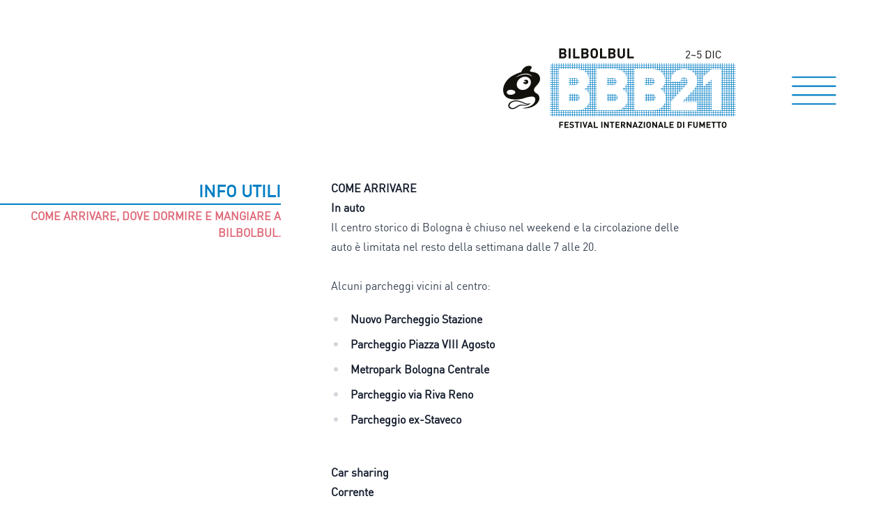

--- FILE ---
content_type: text/html; charset=UTF-8
request_url: https://bilbolbul.net/BBB21/info-utili
body_size: 5437
content:
<!DOCTYPE html>
<html lang="it">

<head>
  <meta charset="utf-8">
  <meta name="viewport" content="width=device-width, initial-scale=1">
  <meta name="csrf-token" content="W0GlTHywS6v2rbYzdZWUyw93aSCVf35hHCT7ST2Z">

  <title>Info utili | BBB21</title>

  <!-- Meta -->
  <meta name="description" content="Come arrivare, dove dormire e mangiare a BilBOlbul.">
  <meta property="og:description" content="Come arrivare, dove dormire e mangiare a BilBOlbul.">
  <meta property="og:image" content="">
  <meta property="og:url" content="https://bilbolbul.net/BBB21/info-utili">
  <meta property="og:title" content="Info utili | BBB21">
  <meta property="og:type" content="website">
  <meta property="og:locale" content="it">
  
  <!-- Styles -->
  <link rel="stylesheet" href="/css/BBB21.css?id=79f044192352adb6a86a">

  <style >[wire\:loading], [wire\:loading\.delay], [wire\:loading\.inline-block], [wire\:loading\.inline], [wire\:loading\.block], [wire\:loading\.flex], [wire\:loading\.table], [wire\:loading\.grid] {display: none;}[wire\:loading\.delay\.shortest], [wire\:loading\.delay\.shorter], [wire\:loading\.delay\.short], [wire\:loading\.delay\.long], [wire\:loading\.delay\.longer], [wire\:loading\.delay\.longest] {display:none;}[wire\:offline] {display: none;}[wire\:dirty]:not(textarea):not(input):not(select) {display: none;}input:-webkit-autofill, select:-webkit-autofill, textarea:-webkit-autofill {animation-duration: 50000s;animation-name: livewireautofill;}@keyframes livewireautofill { from {} }</style>
  
  <!-- Scripts -->
  <script type="module" src="https://cdn.jsdelivr.net/gh/alpinejs/alpine@v2.7.0/dist/alpine.min.js"></script>
  <script nomodule src="https://cdn.jsdelivr.net/gh/alpinejs/alpine@v2.7.0/dist/alpine-ie11.min.js" defer></script>

  <!-- Global site tag (gtag.js) - Google Analytics -->
  <script async src="https://www.googletagmanager.com/gtag/js?id=G-C410S5FFBL"></script>
  <script>
    window.dataLayer = window.dataLayer || [];
    function gtag(){dataLayer.push(arguments);}
    gtag('js', new Date());

    gtag('config', 'G-C410S5FFBL');
  </script>
</head>

<body class="font-sans antialiased text-gray-900">
  <div class="flex flex-col justify-between min-h-screen">
    <div>
      <!-- Page Heading -->
      <header>
        <div class="w-full">
      <div x-data="navbar()" @scroll.window="handleScroll()" @keyup.escape.window="closeNavbar()">
  <div class="flex items-end justify-end w-full px-4 pt-0 pb-4 md:px-20 md:pt-10 md:pb-10 ">
    <div class="flex-shrink-1">
      <a href="https://bilbolbul.net/BBB21">
        <img src="https://bilbolbul.net/images/logo/BBB21.svg" alt="BilBOlbul"
          class="hidden max-w-full md:inline h-36">
        <img src="https://bilbolbul.net/images/logo/BBB21.svg" alt="BilBOlbul" class="max-w-full h-36 md:hidden">
      </a>
    </div>
    <div class="py-4 pl-4 md:pl-20">
      <button @click="openNavbar()"
        class="transition-colors duration-75 ease-linear hover:text-secondary text-primary">
        <svg class="w-16 h-16" viewBox="0 0 24 24" xmlns="http://www.w3.org/2000/svg" fill-rule="evenodd"
          clip-rule="evenodd">
          <path d="M.182 9.596h23.634M.182 19.21h23.634M.182 14.403h23.634M.182 4.79h23.634" fill="none"
            stroke="currentColor" stroke-width=".80115" />
        </svg>
      </button>
    </div>
  </div>
  <div x-show="scrolled" x-transition:enter-start="-translate-y-full" x-transition:enter-end="translate-y-0"
    x-transition:leave-start="translate-y-0" x-transition:leave-end="-translate-y-full"
    class="fixed top-0 left-0 z-30 flex items-end justify-end transform w-full px-4 pt-0 pb-4 duration-200 ease-in-out bg-white shadow md:px-20 transition-all md:pt-0 md:pb-4"
    x-cloak>
    <div class="flex-shrink-1">
      <a href="https://bilbolbul.net/BBB21">
        <img src="https://bilbolbul.net/images/logo/BBB21.svg" alt="BilBOlbul" class="h-32 max-w-full">
      </a>
    </div>
    <div class="py-4 pl-4 md:pl-20">
      <button @click="openNavbar()" class="transition-colors duration-75 ease-linear text-primary hover:text-secondary">
        <svg class="w-16 h-16" viewBox="0 0 24 24" xmlns="http://www.w3.org/2000/svg" fill-rule="evenodd"
          clip-rule="evenodd">
          <path d="M.182 9.596h23.634M.182 19.21h23.634M.182 14.403h23.634M.182 4.79h23.634" fill="none"
            stroke="currentColor" stroke-width=".80115" />
        </svg>
      </button>
    </div>
  </div>
  <nav x-show="navbarOpen" x-transition:enter-start="opacity-0" x-transition:enter-end="opacity-100"
    x-transition:leave-start="opacity-100" x-transition:leave-end="opacity-0"
    class="fixed top-0 left-0 z-40 w-full max-h-screen overflow-y-auto scrolling-touch text-white transition duration-200 bg-primary"
    x-ref="nav" x-cloak>
    <div class="flex items-end justify-end px-4 pt-0 pb-4 md:pr-20 md:pl-56"
      x-bind:class="{ 'md:pt-10 md:pb-10': !scrolled, 'md:pt-0 md:pb-4': scrolled }">
      <div class="flex-shrink-1">
        <a href="https://bilbolbul.net/BBB21">
          <img src="https://bilbolbul.net/images/logo/BBB21-white.svg" alt="BilBOlbul" class="max-w-full text-white"
            x-bind:class="{ 'h-36': !scrolled, 'h-32': scrolled }">
        </a>
      </div>
      <div class="pt-6 pb-2 pl-0 md:pl-16">
        <button @click="closeNavbar()" class="transition-colors duration-75 ease-linear hover:text-secondary">
          <svg class="w-20 h-20" fill="none" stroke="currentColor" viewBox="0 0 24 24"
            xmlns="http://www.w3.org/2000/svg">
            <path d="M6 18L18 6M6 6l12 12" stroke-width="1"></path>
          </svg>
        </button>
      </div>
    </div>
    <div class="grid grid-cols-1 gap-4 px-4 py-10 text-xl sm:grid-cols-2 lg:grid-cols-3 sm:px-12 sm:gap-x-10">
      <div class="flex flex-col md:-mt-40">
        <span
          class="font-bold text-white uppercase">Festival</span>
        <a href="https://bilbolbul.net/BBB21/chi-siamo"
          class="mt-1 ml-6 font-normal text-white lowercase link">Chi siamo</a>

        <a href="https://bilbolbul.net/BBB21/programma"
          class="mt-6 text-white uppercase link">Programma</a>
        <a href="https://bilbolbul.net/BBB21/bbb-kids"
          class="mt-1 text-white uppercase link">Bambini</a>
        <a href="https://bilbolbul.net/BBB21/mostre"
          class="mt-1 text-white uppercase link">Mostre</a>
        <a href="https://bilbolbul.net/BBB21/convegno"
          class="mt-6 text-white uppercase link">Convegno</a>
        <a href="https://bilbolbul.net/BBB21/bbb-online"
          class="mt-1 text-white uppercase link">BBB online</a>
        <a href="https://bilbolbul.net/BBB21/bbb-off"
          class="mt-1 text-white uppercase link">BBB OFF</a>
        <a href="https://bilbolbul.net/BBB21/info-utili"
          class="mt-1 text-white uppercase link">Info utili</a>
        <a href="https://bilbolbul.net/BBB21/modalita-di-accesso"
          class="mt-1 text-white uppercase link">Modalità di accesso</a>

        <span
          class="mt-6 font-bold text-white uppercase">Tutto l'anno</span>
        <a href="https://bilbolbul.net/BBB21/formazione"
          class="mt-1 ml-6 font-normal text-white lowercase link">Formazione</a>
        <!-- <a href="https://bilbolbul.net/BBB21/bbb-consiglia" class="mt-1 ml-6 text-white link">BBB consiglia</a> -->
        <a href="https://bilbolbul.net/BBB21/contatti"
          class="mt-6 text-white uppercase link">Contatti</a>
        <span class="mt-6">
          <a href="/" class="mt-1 text-white uppercase link">ITA</a> • <a href="/en"
            class="mt-1 text-white uppercase link">ENG</a>
        </span>
      </div>
      <div class="flex flex-col">
        <a href="https://invisiblelines.eu" target="_blank"
          class="text-white uppercase link">Invisible Lines</a>
        <a href="https://bilbolbul.net/BBB21/nuove-conversazioni-a-vignetta"
          class="mt-1 text-white uppercase link">Nuove conversazioni a vignetta</a>
        <a href="https://bilbolbul.net/BBB21/area-stampa"
          class="mt-1 text-white uppercase link">Area stampa</a>
        <span class="mt-6 font-bold uppercase">Edizioni passate</span>
        <div class="mt-2">
                       <a href="http://archivio.bilbolbul.net/home_ita.html" target="_blank" class="text-white link">2007</a>
                      • <a href="http://archivio.bilbolbul.net/home_ita2008.html" target="_blank" class="text-white link">2008</a>
                      • <a href="http://archivio.bilbolbul.net/home_ita09.html" target="_blank" class="text-white link">2009</a>
                      • <a href="http://archivio.bilbolbul.net/home10.html" target="_blank" class="text-white link">2010</a>
                      • <a href="http://archivio.bilbolbul.net/2011/it/index.html" target="_blank" class="text-white link">2011</a>
                      • <a href="http://archivio.bilbolbul.net/2012/it/index.html" target="_blank" class="text-white link">2012</a>
                      • <a href="http://archivio.bilbolbul.net/2013/it/index.html" target="_blank" class="text-white link">2013</a>
                      • <a href="http://archivio.bilbolbul.net/BBB/" target="_blank" class="text-white link">2014</a>
                      • <a href="http://archivio.bilbolbul.net/BBB15/" target="_blank" class="text-white link">2015</a>
                      • <a href="http://archivio.bilbolbul.net/BBB16/" target="_blank" class="text-white link">2016</a>
                      • <a href="http://archivio.bilbolbul.net/BBB17/" target="_blank" class="text-white link">2017</a>
                      • <a href="http://archivio.bilbolbul.net/BBB18/" target="_blank" class="text-white link">2018</a>
                      • <a href="http://archivio.bilbolbul.net/BBB19/" target="_blank" class="text-white link">2019</a>
                                • <a href="https://bilbolbul.net/BBB20" target="_blank" class="text-white link">2020</a>
                  </div>
        <a href="https://landing.mailerlite.com/webforms/landing/s6p6y0" target="_blank" class="mt-6 text-white uppercase link">Iscriviti alla<br>newsletter</a>
        <div class="flex items-center mt-6">
          <a href="https://www.facebook.com/bilbolbul" target="_blank" class="text-white link">
            <svg class="h-8" role="img" xmlns="http://www.w3.org/2000/svg" viewBox="0 0 512 512">
              <path fill="currentColor"
                d="M504 256C504 119 393 8 256 8S8 119 8 256c0 123.78 90.69 226.38 209.25 245V327.69h-63V256h63v-54.64c0-62.15 37-96.48 93.67-96.48 27.14 0 55.52 4.84 55.52 4.84v61h-31.28c-30.8 0-40.41 19.12-40.41 38.73V256h68.78l-11 71.69h-57.78V501C413.31 482.38 504 379.78 504 256z">
              </path>
            </svg>
          </a>
          <a href="https://www.instagram.com/bilbolbulfestival" target="_blank" class="ml-2 text-white link">
            <svg class="h-8" role="img" xmlns="http://www.w3.org/2000/svg" viewBox="0 0 448 512">
              <path fill="currentColor"
                d="M224.1 141c-63.6 0-114.9 51.3-114.9 114.9s51.3 114.9 114.9 114.9S339 319.5 339 255.9 287.7 141 224.1 141zm0 189.6c-41.1 0-74.7-33.5-74.7-74.7s33.5-74.7 74.7-74.7 74.7 33.5 74.7 74.7-33.6 74.7-74.7 74.7zm146.4-194.3c0 14.9-12 26.8-26.8 26.8-14.9 0-26.8-12-26.8-26.8s12-26.8 26.8-26.8 26.8 12 26.8 26.8zm76.1 27.2c-1.7-35.9-9.9-67.7-36.2-93.9-26.2-26.2-58-34.4-93.9-36.2-37-2.1-147.9-2.1-184.9 0-35.8 1.7-67.6 9.9-93.9 36.1s-34.4 58-36.2 93.9c-2.1 37-2.1 147.9 0 184.9 1.7 35.9 9.9 67.7 36.2 93.9s58 34.4 93.9 36.2c37 2.1 147.9 2.1 184.9 0 35.9-1.7 67.7-9.9 93.9-36.2 26.2-26.2 34.4-58 36.2-93.9 2.1-37 2.1-147.8 0-184.8zM398.8 388c-7.8 19.6-22.9 34.7-42.6 42.6-29.5 11.7-99.5 9-132.1 9s-102.7 2.6-132.1-9c-19.6-7.8-34.7-22.9-42.6-42.6-11.7-29.5-9-99.5-9-132.1s-2.6-102.7 9-132.1c7.8-19.6 22.9-34.7 42.6-42.6 29.5-11.7 99.5-9 132.1-9s102.7-2.6 132.1 9c19.6 7.8 34.7 22.9 42.6 42.6 11.7 29.5 9 99.5 9 132.1s2.7 102.7-9 132.1z">
              </path>
            </svg>
          </a>
          <a href="https://www.youtube.com/user/bilbolbul09" target="_blank" class="ml-2 text-white link">
            <svg class="h-8" xmlns="http://www.w3.org/2000/svg" viewBox="0 0 576 512">
              <path fill="currentColor"
                d="M549.655 124.083c-6.281-23.65-24.787-42.276-48.284-48.597C458.781 64 288 64 288 64S117.22 64 74.629 75.486c-23.497 6.322-42.003 24.947-48.284 48.597-11.412 42.867-11.412 132.305-11.412 132.305s0 89.438 11.412 132.305c6.281 23.65 24.787 41.5 48.284 47.821C117.22 448 288 448 288 448s170.78 0 213.371-11.486c23.497-6.321 42.003-24.171 48.284-47.821 11.412-42.867 11.412-132.305 11.412-132.305s0-89.438-11.412-132.305zm-317.51 213.508V175.185l142.739 81.205-142.739 81.201z" />
            </svg>
          </a>
        </div>
      </div>
    </div>
  </nav>
</div>

    </div>
      </header>

      <!-- Page Content -->
      <main>
        <div class="grid grid-cols-1 py-2 mt-6 gap-y-6 md:grid-cols-3">
    <div class="flex flex-col md:items-end">
      <div class="px-4 md:px-6">
        <h2 class="text-2xl font-bold uppercase text-primary md:text-right">
          Info utili
        </h2>
      </div>
      <div class="w-full h-0.5 md:mr-6 bg-primary"></div>
      <div class="px-4 md:px-6">
        <h3 class="mt-1 font-bold uppercase text-2l text-secondary md:text-right">
          Come arrivare, dove dormire e mangiare a BilBOlbul.
        </h3>
      </div>
    </div>
                          <div class="px-4 md:col-span-2 md:px-6 md:pl-12">
          <div class="prose"><div><strong>COME ARRIVARE</strong></div><div><strong>In auto</strong></div><div>Il centro storico di Bologna è chiuso nel weekend e la circolazione delle auto è limitata nel resto della settimana dalle 7 alle 20.&nbsp;<br>&nbsp;<br>Alcuni parcheggi vicini al centro:</div><ul><li><a href="https://www.bolognawelcome.com/arrivare-e-muoversi-in-citta/parcheggi/nuovo-parcheggio-stazione"><strong>Nuovo Parcheggio Stazione</strong></a></li><li><a href="https://www.bolognawelcome.com/arrivare-e-muoversi-in-citta/parcheggi/parcheggio-piazza-viii-agosto/"><strong>Parcheggio Piazza VIII Agosto</strong></a></li><li><a href="https://www.bolognawelcome.com/arrivare-e-muoversi-in-citta/parcheggi/parcheggio-bologna-centrale-p1-metropark"><strong>Metropark Bologna Centrale</strong></a></li><li><a href="https://www.bolognawelcome.com/arrivare-e-muoversi-in-citta/parcheggi/parcheggio-via-riva-reno"><strong>Parcheggio via Riva Reno</strong></a></li><li><a href="https://www.bolognawelcome.com/arrivare-e-muoversi-in-citta/parcheggi/parcheggio-ex-staveco"><strong>Parcheggio ex-Staveco</strong></a></li></ul><div><br><strong>Car sharing</strong></div><div><a href="https://corrente.app/index.html"><strong>Corrente</strong></a><br> <br><strong>In autobus</strong></div><div>Tutte le <a href="https://www.tper.it/orari/linee"><strong>linee urbane ed extraurbane di TPER</strong></a><br><br></div><div><br></div><div><strong>DOVE DORMIRE E MANGIARE</strong></div><div><strong>Dormire</strong></div><div>Chi arriva da fuori Bologna può trovare informazioni utili al soggiorno sul sito di <a href="https://www.bolognawelcome.com/"><strong>Bologna Welcome</strong></a>.<br> <br><strong>Mangiare</strong></div><div>BilBOlbul ha una rete di ristoranti e locali convenzionati, con sconti e promozioni riservate a chi visita il&nbsp; festival. Tutti i ristoranti offrono opzioni vegetariane.</div><ul><li><a href="https://www.berberepizza.it/prenota/#bologna-prenota"><strong>Berberè Pizzeria</strong></a></li><li><a href="http://www.lortica.org/"><strong>Lortica&nbsp;</strong></a></li><li><a href="https://www.osteriadelcappello.com/"><strong>Osteria del Cappello</strong></a></li><li><a href="http://www.pizzartist.it/"><strong>Pizzartist</strong></a></li><li><a href="https://it-it.facebook.com/likeazoo/"><strong>Zoo</strong></a></li></ul><div>&nbsp;</div><div><strong>WI-FI PUBBLICO</strong></div><div>È possibile collegarsi a internet gratuitamente in molti luoghi di Bologna, grazie alla rete Iperbole Wireless. La rete è aperta e non richiede autenticazione. Il servizio è attivo 24 ore su 24 nelle aree all’aperto, mentre all’interno degli edifici si può navigare negli orari di apertura delle strutture.<br><a href="http://www.comune.bologna.it/wireless"><strong>Guarda la mappa dei luoghi in cui è attivo il servizio</strong></a>.</div><div>&nbsp;</div><div>&nbsp;</div><div><strong>ALTRE INFO</strong></div><div><strong>Riprese audio e video</strong></div><div>Il pubblico presente agli eventi di BilBOlbul (incontri, inaugurazioni, proiezioni, feste) acconsente e autorizza all’uso presente e futuro delle fotografie, delle riprese audio e video effettuate per fini di comunicazione.</div></div>
        </div>
                      </div>
      </main>
    </div>

    <!-- Page Footer -->
    <footer>
      <div class="items-start justify-between px-4 py-10 mt-10 text-sm text-white md:px-16 bg-primary md:flex">
  <div>
    <p>
      BilBOlbul è un progetto di<br>
      Hamelin APS<br>
      via Zamboni 15 • 40126 Bologna<br>
      Tel +39 051 233 401<br>
      <a href="https://hamelin.net" target="_blank" class="text-white link">www.hamelin.net</a>
    </p>
    <div class="flex items-center mt-2">
      <a href="https://www.facebook.com/bilbolbul" target="_blank" class="text-white link">
        <svg class="h-5" role="img" xmlns="http://www.w3.org/2000/svg" viewBox="0 0 512 512">
          <path fill="currentColor"
            d="M504 256C504 119 393 8 256 8S8 119 8 256c0 123.78 90.69 226.38 209.25 245V327.69h-63V256h63v-54.64c0-62.15 37-96.48 93.67-96.48 27.14 0 55.52 4.84 55.52 4.84v61h-31.28c-30.8 0-40.41 19.12-40.41 38.73V256h68.78l-11 71.69h-57.78V501C413.31 482.38 504 379.78 504 256z">
          </path>
        </svg>
      </a>
      <a href="https://www.instagram.com/bilbolbulfestival" target="_blank" class="ml-2 text-white link">
        <svg class="h-5" role="img" xmlns="http://www.w3.org/2000/svg" viewBox="0 0 448 512">
          <path fill="currentColor"
            d="M224.1 141c-63.6 0-114.9 51.3-114.9 114.9s51.3 114.9 114.9 114.9S339 319.5 339 255.9 287.7 141 224.1 141zm0 189.6c-41.1 0-74.7-33.5-74.7-74.7s33.5-74.7 74.7-74.7 74.7 33.5 74.7 74.7-33.6 74.7-74.7 74.7zm146.4-194.3c0 14.9-12 26.8-26.8 26.8-14.9 0-26.8-12-26.8-26.8s12-26.8 26.8-26.8 26.8 12 26.8 26.8zm76.1 27.2c-1.7-35.9-9.9-67.7-36.2-93.9-26.2-26.2-58-34.4-93.9-36.2-37-2.1-147.9-2.1-184.9 0-35.8 1.7-67.6 9.9-93.9 36.1s-34.4 58-36.2 93.9c-2.1 37-2.1 147.9 0 184.9 1.7 35.9 9.9 67.7 36.2 93.9s58 34.4 93.9 36.2c37 2.1 147.9 2.1 184.9 0 35.9-1.7 67.7-9.9 93.9-36.2 26.2-26.2 34.4-58 36.2-93.9 2.1-37 2.1-147.8 0-184.8zM398.8 388c-7.8 19.6-22.9 34.7-42.6 42.6-29.5 11.7-99.5 9-132.1 9s-102.7 2.6-132.1-9c-19.6-7.8-34.7-22.9-42.6-42.6-11.7-29.5-9-99.5-9-132.1s-2.6-102.7 9-132.1c7.8-19.6 22.9-34.7 42.6-42.6 29.5-11.7 99.5-9 132.1-9s102.7-2.6 132.1 9c19.6 7.8 34.7 22.9 42.6 42.6 11.7 29.5 9 99.5 9 132.1s2.7 102.7-9 132.1z">
          </path>
        </svg>
      </a>
      <a href="https://www.youtube.com/user/bilbolbul09" target="_blank" class="ml-2 text-white link">
        <svg class="h-5" xmlns="http://www.w3.org/2000/svg" viewBox="0 0 576 512">
          <path fill="currentColor"
            d="M549.655 124.083c-6.281-23.65-24.787-42.276-48.284-48.597C458.781 64 288 64 288 64S117.22 64 74.629 75.486c-23.497 6.322-42.003 24.947-48.284 48.597-11.412 42.867-11.412 132.305-11.412 132.305s0 89.438 11.412 132.305c6.281 23.65 24.787 41.5 48.284 47.821C117.22 448 288 448 288 448s170.78 0 213.371-11.486c23.497-6.321 42.003-24.171 48.284-47.821 11.412-42.867 11.412-132.305 11.412-132.305s0-89.438-11.412-132.305zm-317.51 213.508V175.185l142.739 81.205-142.739 81.201z" />
        </svg>
      </a>
    </div>
    <p class="mt-1">
      <a href="https://landing.mailerlite.com/webforms/landing/s6p6y0" target="_blank" class="text-white link">Iscriviti alla newsletter</a>
    </p>
  </div>
  <div class="mt-4 md:mt-0 md:pl-2 md:text-right">
    <p>
      BilBOlbul Festival internazionale di fumetto fa parte di<br>
      Rete dei festival del contemporaneo di Bologna<br>
      <a href="https://www.bolognacontemporanea.it" target="_blank" class="text-white link">www.bolognacontemporanea.it</a>
    </p>
    <p class="mt-1">
      &copy; 2021 Hamelin - tutti i diritti riservati    </p>
    <p class="mt-1">
      <a href="https://bilbolbul.net/BBB21/privacy-policy"
        class="text-white link">Privacy Policy</a> • <a
        href="https://bilbolbul.net/BBB21/cookie-policy"
        class="text-white link">Cookie Policy</a>
    </p>
    <p>
    <a href="https://bilbolbul.net/BBB21/crediti"
        class="text-white link">Crediti</a>
    </p>
  </div>
</div>
    </footer>
  </div>

  
  <script src="/livewire/livewire.js?id=21fa1dd78491a49255cd" data-turbo-eval="false" data-turbolinks-eval="false" ></script><script data-turbo-eval="false" data-turbolinks-eval="false" >window.livewire = new Livewire();window.Livewire = window.livewire;window.livewire_app_url = '';window.livewire_token = 'W0GlTHywS6v2rbYzdZWUyw93aSCVf35hHCT7ST2Z';window.deferLoadingAlpine = function (callback) {window.addEventListener('livewire:load', function () {callback();});};let started = false;window.addEventListener('alpine:initializing', function () {if (! started) {window.livewire.start();started = true;}});document.addEventListener("DOMContentLoaded", function () {if (! started) {window.livewire.start();started = true;}});</script>

  <script>
  function navbar() {
    return {
      navbarOpen: false,
      scrolled: false,
      handleScroll() {
        this.scrolled = window.scrollY > 200;
      },
      openNavbar() {
        this.navbarOpen = true;
        bodyScrollLock.disableBodyScroll(this.$refs.nav);
      },
      closeNavbar() {
        this.navbarOpen = false;
        bodyScrollLock.enableBodyScroll(this.$refs.nav);
      },
    }
  }
</script>
  <script src="/js/app.js?id=7bed6db736f71b3f460f"></script>
</body>

</html>


--- FILE ---
content_type: text/css
request_url: https://bilbolbul.net/css/BBB21.css?id=79f044192352adb6a86a
body_size: 8612
content:
@font-face{font-family:DIN;src:url(/fonts/din-webfont.ttf?c623a036cbc7640d206604646b37f3e3) format("truetype"),url(/fonts/din-webfont.woff?d0f8f64d28115b4540d0748474067da9) format("woff"),url(/fonts/din-webfont.woff2?79c46decafc4921063ca224fc9c77490) format("woff2"),url(/fonts/din-webfont.eot?06ae93cde82308e02ae0ed9eeda80582) format("embedded-opentype"),url(/fonts/din-webfont.svg?7a7f47bfcbf4e01e5ca772c233fd15a9) format("svg")}

/*! normalize.css v8.0.1 | MIT License | github.com/necolas/normalize.css */html{line-height:1.15;-webkit-text-size-adjust:100%}body{margin:0}main{display:block}h1{font-size:2em;margin:.67em 0}hr{box-sizing:content-box;height:0;overflow:visible}pre{font-family:monospace,monospace;font-size:1em}a{background-color:transparent}abbr[title]{border-bottom:none;text-decoration:underline;-webkit-text-decoration:underline dotted;text-decoration:underline dotted}b,strong{font-weight:bolder}code,kbd,samp{font-family:monospace,monospace;font-size:1em}small{font-size:80%}sub,sup{font-size:75%;line-height:0;position:relative;vertical-align:baseline}sub{bottom:-.25em}sup{top:-.5em}img{border-style:none}button,input,optgroup,select,textarea{font-family:inherit;font-size:100%;line-height:1.15;margin:0}button,input{overflow:visible}button,select{text-transform:none}[type=button],[type=reset],[type=submit],button{-webkit-appearance:button}[type=button]::-moz-focus-inner,[type=reset]::-moz-focus-inner,[type=submit]::-moz-focus-inner,button::-moz-focus-inner{border-style:none;padding:0}[type=button]:-moz-focusring,[type=reset]:-moz-focusring,[type=submit]:-moz-focusring,button:-moz-focusring{outline:1px dotted ButtonText}fieldset{padding:.35em .75em .625em}legend{box-sizing:border-box;color:inherit;display:table;max-width:100%;padding:0;white-space:normal}progress{vertical-align:baseline}textarea{overflow:auto}[type=checkbox]{box-sizing:border-box;padding:0}[type=number]::-webkit-inner-spin-button,[type=number]::-webkit-outer-spin-button{height:auto}details{display:block}summary{display:list-item}[hidden],template{display:none}blockquote,dd,dl,figure,h1,h2,h3,h4,h5,h6,hr,p,pre{margin:0}button{background-color:transparent;background-image:none}button:focus{outline:1px dotted;outline:5px auto -webkit-focus-ring-color}fieldset,ol,ul{margin:0;padding:0}ol,ul{list-style:none}html{font-family:DIN,system-ui,-apple-system,BlinkMacSystemFont,Segoe UI,Roboto,Helvetica Neue,Arial,Noto Sans,sans-serif,Apple Color Emoji,Segoe UI Emoji,Segoe UI Symbol,Noto Color Emoji;line-height:1.5}*,:after,:before{box-sizing:border-box;border:0 solid #d2d6dc}hr{border-top-width:1px}img{border-style:solid}textarea{resize:vertical}input::-moz-placeholder,textarea::-moz-placeholder{color:#a0aec0}input:-ms-input-placeholder,textarea:-ms-input-placeholder{color:#a0aec0}input::placeholder,textarea::placeholder{color:#a0aec0}[role=button],button{cursor:pointer}table{border-collapse:collapse}h1,h2,h3,h4,h5,h6{font-size:inherit;font-weight:inherit}a{color:inherit;text-decoration:inherit}button,input,optgroup,select,textarea{padding:0;line-height:inherit;color:inherit}code,kbd,pre,samp{font-family:Menlo,Monaco,Consolas,Liberation Mono,Courier New,monospace}audio,canvas,embed,iframe,img,object,svg,video{display:block;vertical-align:middle}img,video{max-width:100%;height:auto}.container{width:100%}@media (min-width:640px){.container{max-width:640px}}@media (min-width:768px){.container{max-width:768px}}@media (min-width:1024px){.container{max-width:1024px}}@media (min-width:1280px){.container{max-width:1280px}}.form-input{-webkit-appearance:none;-moz-appearance:none;appearance:none;background-color:#fff;border-color:#d2d6dc;border-width:1px;border-radius:.375rem;padding:.5rem .75rem;font-size:1rem;line-height:1.5}.form-input::-moz-placeholder{color:#9fa6b2;opacity:1}.form-input:-ms-input-placeholder{color:#9fa6b2;opacity:1}.form-input::placeholder{color:#9fa6b2;opacity:1}.form-input:focus{outline:none;box-shadow:0 0 0 3px rgba(164,202,254,.45);border-color:#a4cafe}.form-textarea{-webkit-appearance:none;-moz-appearance:none;appearance:none;background-color:#fff;border-color:#d2d6dc;border-width:1px;border-radius:.375rem;padding:.5rem .75rem;font-size:1rem;line-height:1.5}.form-textarea::-moz-placeholder{color:#9fa6b2;opacity:1}.form-textarea:-ms-input-placeholder{color:#9fa6b2;opacity:1}.form-textarea::placeholder{color:#9fa6b2;opacity:1}.form-textarea:focus{outline:none;box-shadow:0 0 0 3px rgba(164,202,254,.45);border-color:#a4cafe}.form-select{background-image:url("data:image/svg+xml;charset=utf-8,%3Csvg xmlns='http://www.w3.org/2000/svg' viewBox='0 0 20 20' fill='none'%3E%3Cpath d='M7 7l3-3 3 3m0 6l-3 3-3-3' stroke='%239fa6b2' stroke-width='1.5' stroke-linecap='round' stroke-linejoin='round'/%3E%3C/svg%3E");-webkit-appearance:none;-moz-appearance:none;appearance:none;-webkit-print-color-adjust:exact;color-adjust:exact;background-repeat:no-repeat;background-color:#fff;border-color:#d2d6dc;border-width:1px;border-radius:.375rem;padding:.5rem 2.5rem .5rem .75rem;font-size:1rem;line-height:1.5;background-position:right .5rem center;background-size:1.5em 1.5em}.form-select::-ms-expand{color:#9fa6b2;border:none}@media not print{.form-select::-ms-expand{display:none}}@media print and (-ms-high-contrast:active),print and (-ms-high-contrast:none){.form-select{padding-right:.75rem}}.form-select:focus{outline:none;box-shadow:0 0 0 3px rgba(164,202,254,.45);border-color:#a4cafe}.form-checkbox:checked{background-image:url("data:image/svg+xml;charset=utf-8,%3Csvg viewBox='0 0 16 16' fill='%23fff' xmlns='http://www.w3.org/2000/svg'%3E%3Cpath d='M5.707 7.293a1 1 0 00-1.414 1.414l2 2a1 1 0 001.414 0l4-4a1 1 0 00-1.414-1.414L7 8.586 5.707 7.293z'/%3E%3C/svg%3E");border-color:transparent;background-color:currentColor;background-size:100% 100%;background-position:50%;background-repeat:no-repeat}@media not print{.form-checkbox::-ms-check{border-width:1px;color:transparent;background:inherit;border-color:inherit;border-radius:inherit}}.form-checkbox{-webkit-appearance:none;-moz-appearance:none;appearance:none;-webkit-print-color-adjust:exact;color-adjust:exact;display:inline-block;vertical-align:middle;background-origin:border-box;-webkit-user-select:none;-moz-user-select:none;-ms-user-select:none;user-select:none;flex-shrink:0;height:1rem;width:1rem;color:#3f83f8;background-color:#fff;border-color:#d2d6dc;border-width:1px;border-radius:.25rem}.form-checkbox:focus{outline:none;box-shadow:0 0 0 3px rgba(164,202,254,.45);border-color:#a4cafe}.form-checkbox:checked:focus{border-color:transparent}.prose{color:#374151;max-width:65ch}.prose [class~=lead]{color:#4b5563;font-size:1.25em;line-height:1.6;margin-top:1.2em;margin-bottom:1.2em}.prose a{color:#5850ec;text-decoration:none;font-weight:600}.prose strong{color:#161e2e;font-weight:600}.prose ol{counter-reset:list-counter;margin-top:1.25em;margin-bottom:1.25em}.prose ol>li{position:relative;counter-increment:list-counter;padding-left:1.75em}.prose ol>li:before{content:counter(list-counter) ".";position:absolute;font-weight:400;color:#6b7280}.prose ul>li{position:relative;padding-left:1.75em}.prose ul>li:before{content:"";position:absolute;background-color:#d2d6dc;border-radius:50%;width:.375em;height:.375em;top:.6875em;left:.25em}.prose hr{border-color:#e5e7eb;border-top-width:1px;margin-top:3em;margin-bottom:3em}.prose blockquote{font-weight:500;font-style:italic;color:#161e2e;border-left-width:.25rem;border-left-color:#e5e7eb;quotes:"\201C""\201D""\2018""\2019";margin-top:1.6em;margin-bottom:1.6em;padding-left:1em}.prose blockquote p:first-of-type:before{content:open-quote}.prose blockquote p:last-of-type:after{content:close-quote}.prose h1{color:#1a202c;font-weight:800;font-size:2.25em;margin-top:0;margin-bottom:.8888889em;line-height:1.1111111}.prose h2{color:#1a202c;font-weight:700;font-size:1.5em;margin-top:2em;margin-bottom:1em;line-height:1.3333333}.prose h3{font-size:1.25em;margin-top:1.6em;margin-bottom:.6em;line-height:1.6}.prose h3,.prose h4{color:#1a202c;font-weight:600}.prose h4{margin-top:1.5em;margin-bottom:.5em;line-height:1.5}.prose figure figcaption{color:#6b7280;font-size:.875em;line-height:1.4285714;margin-top:.8571429em}.prose code{color:#161e2e;font-weight:600;font-size:.875em}.prose code:after,.prose code:before{content:"`"}.prose pre{color:#e5e7eb;background-color:#252f3f;overflow-x:auto;font-size:.875em;line-height:1.7142857;margin-top:1.7142857em;margin-bottom:1.7142857em;border-radius:.375rem;padding:.8571429em 1.1428571em}.prose pre code{background-color:transparent;border-width:0;border-radius:0;padding:0;font-weight:400;color:inherit;font-size:inherit;font-family:inherit;line-height:inherit}.prose pre code:after,.prose pre code:before{content:""}.prose table{width:100%;table-layout:auto;text-align:left;margin-top:2em;margin-bottom:2em;font-size:.875em;line-height:1.7142857}.prose thead{color:#161e2e;font-weight:600;border-bottom-width:1px;border-bottom-color:#d2d6dc}.prose thead th{vertical-align:bottom;padding-right:.5714286em;padding-bottom:.5714286em;padding-left:.5714286em}.prose tbody tr{border-bottom-width:1px;border-bottom-color:#e5e7eb}.prose tbody tr:last-child{border-bottom-width:0}.prose tbody td{vertical-align:top;padding:.5714286em}.prose{font-size:1rem;line-height:1.75}.prose p{margin-top:1.25em;margin-bottom:1.25em}.prose figure,.prose img,.prose video{margin-top:2em;margin-bottom:2em}.prose figure>*{margin-top:0;margin-bottom:0}.prose h2 code{font-size:.875em}.prose h3 code{font-size:.9em}.prose ul{margin-top:1.25em;margin-bottom:1.25em}.prose li{margin-top:.5em;margin-bottom:.5em}.prose ol>li:before{left:0}.prose>ul>li p{margin-top:.75em;margin-bottom:.75em}.prose>ul>li>:first-child{margin-top:1.25em}.prose>ul>li>:last-child{margin-bottom:1.25em}.prose>ol>li>:first-child{margin-top:1.25em}.prose>ol>li>:last-child{margin-bottom:1.25em}.prose ol ol,.prose ol ul,.prose ul ol,.prose ul ul{margin-top:.75em;margin-bottom:.75em}.prose h2+*,.prose h3+*,.prose h4+*,.prose hr+*{margin-top:0}.prose thead th:first-child{padding-left:0}.prose thead th:last-child{padding-right:0}.prose tbody td:first-child{padding-left:0}.prose tbody td:last-child{padding-right:0}.prose>:first-child{margin-top:0}.prose>:last-child{margin-bottom:0}.prose h1,.prose h2,.prose h3,.prose h4{color:#161e2e}.prose-lg{font-size:1.125rem;line-height:1.7777778}.prose-lg p{margin-top:1.3333333em;margin-bottom:1.3333333em}.prose-lg [class~=lead]{font-size:1.2222222em;line-height:1.4545455;margin-top:1.0909091em;margin-bottom:1.0909091em}.prose-lg blockquote{margin-top:1.6666667em;margin-bottom:1.6666667em;padding-left:1em}.prose-lg h1{font-size:2.6666667em;margin-top:0;margin-bottom:.8333333em;line-height:1}.prose-lg h2{font-size:1.6666667em;margin-top:1.8666667em;margin-bottom:1.0666667em;line-height:1.3333333}.prose-lg h3{font-size:1.3333333em;margin-top:1.6666667em;margin-bottom:.6666667em;line-height:1.5}.prose-lg h4{margin-top:1.7777778em;margin-bottom:.4444444em;line-height:1.5555556}.prose-lg figure,.prose-lg img,.prose-lg video{margin-top:1.7777778em;margin-bottom:1.7777778em}.prose-lg figure>*{margin-top:0;margin-bottom:0}.prose-lg figure figcaption{font-size:.8888889em;line-height:1.5;margin-top:1em}.prose-lg code{font-size:.8888889em}.prose-lg h2 code{font-size:.8666667em}.prose-lg h3 code{font-size:.875em}.prose-lg pre{font-size:.8888889em;line-height:1.75;margin-top:2em;margin-bottom:2em;border-radius:.375rem;padding:1em 1.5em}.prose-lg ol,.prose-lg ul{margin-top:1.3333333em;margin-bottom:1.3333333em}.prose-lg li{margin-top:.6666667em;margin-bottom:.6666667em}.prose-lg ol>li{padding-left:1.6666667em}.prose-lg ol>li:before{left:0}.prose-lg ul>li{padding-left:1.6666667em}.prose-lg ul>li:before{width:.3333333em;height:.3333333em;top:.72222em;left:.2222222em}.prose-lg>ul>li p{margin-top:.8888889em;margin-bottom:.8888889em}.prose-lg>ul>li>:first-child{margin-top:1.3333333em}.prose-lg>ul>li>:last-child{margin-bottom:1.3333333em}.prose-lg>ol>li>:first-child{margin-top:1.3333333em}.prose-lg>ol>li>:last-child{margin-bottom:1.3333333em}.prose-lg ol ol,.prose-lg ol ul,.prose-lg ul ol,.prose-lg ul ul{margin-top:.8888889em;margin-bottom:.8888889em}.prose-lg hr{margin-top:3.1111111em;margin-bottom:3.1111111em}.prose-lg h2+*,.prose-lg h3+*,.prose-lg h4+*,.prose-lg hr+*{margin-top:0}.prose-lg table{font-size:.8888889em;line-height:1.5}.prose-lg thead th{padding-right:.75em;padding-bottom:.75em;padding-left:.75em}.prose-lg thead th:first-child{padding-left:0}.prose-lg thead th:last-child{padding-right:0}.prose-lg tbody td{padding:.75em}.prose-lg tbody td:first-child{padding-left:0}.prose-lg tbody td:last-child{padding-right:0}.prose-lg>:first-child{margin-top:0}.prose-lg>:last-child{margin-bottom:0}.prose-inverted,.prose-inverted strong{color:#fff}.link{cursor:pointer;font-weight:700;--text-opacity:1;color:#007dc3;color:rgba(0,125,195,var(--text-opacity))}.link:hover{--text-opacity:1;color:#df6877;color:rgba(223,104,119,var(--text-opacity))}.link{transition-property:background-color,border-color,color,fill,stroke;transition-timing-function:linear;transition-duration:75ms}.space-y-1>:not(template)~:not(template){--space-y-reverse:0;margin-top:calc(0.25rem*(1 - var(--space-y-reverse)));margin-bottom:calc(0.25rem*var(--space-y-reverse))}.space-y-2>:not(template)~:not(template){--space-y-reverse:0;margin-top:calc(0.5rem*(1 - var(--space-y-reverse)));margin-bottom:calc(0.5rem*var(--space-y-reverse))}.space-x-2>:not(template)~:not(template){--space-x-reverse:0;margin-right:calc(0.5rem*var(--space-x-reverse));margin-left:calc(0.5rem*(1 - var(--space-x-reverse)))}.space-y-4>:not(template)~:not(template){--space-y-reverse:0;margin-top:calc(1rem*(1 - var(--space-y-reverse)));margin-bottom:calc(1rem*var(--space-y-reverse))}.space-x-4>:not(template)~:not(template){--space-x-reverse:0;margin-right:calc(1rem*var(--space-x-reverse));margin-left:calc(1rem*(1 - var(--space-x-reverse)))}.space-y-6>:not(template)~:not(template){--space-y-reverse:0;margin-top:calc(1.5rem*(1 - var(--space-y-reverse)));margin-bottom:calc(1.5rem*var(--space-y-reverse))}.space-x-8>:not(template)~:not(template){--space-x-reverse:0;margin-right:calc(2rem*var(--space-x-reverse));margin-left:calc(2rem*(1 - var(--space-x-reverse)))}.divide-y>:not(template)~:not(template){--divide-y-reverse:0;border-top-width:calc(1px*(1 - var(--divide-y-reverse)));border-bottom-width:calc(1px*var(--divide-y-reverse))}.divide-gray-200>:not(template)~:not(template){--divide-opacity:1;border-color:#e5e7eb;border-color:rgba(229,231,235,var(--divide-opacity))}.sr-only{position:absolute;width:1px;height:1px;padding:0;margin:-1px;overflow:hidden;clip:rect(0,0,0,0);white-space:nowrap;border-width:0}.bg-white{--bg-opacity:1;background-color:#fff;background-color:rgba(255,255,255,var(--bg-opacity))}.bg-black{--bg-opacity:1;background-color:#000;background-color:rgba(0,0,0,var(--bg-opacity))}.bg-gray-50{--bg-opacity:1;background-color:#f9fafb;background-color:rgba(249,250,251,var(--bg-opacity))}.bg-gray-100{--bg-opacity:1;background-color:#f4f5f7;background-color:rgba(244,245,247,var(--bg-opacity))}.bg-gray-200{--bg-opacity:1;background-color:#e5e7eb;background-color:rgba(229,231,235,var(--bg-opacity))}.bg-gray-500{--bg-opacity:1;background-color:#6b7280;background-color:rgba(107,114,128,var(--bg-opacity))}.bg-gray-600{--bg-opacity:1;background-color:#4b5563;background-color:rgba(75,85,99,var(--bg-opacity))}.bg-gray-800{--bg-opacity:1;background-color:#252f3f;background-color:rgba(37,47,63,var(--bg-opacity))}.bg-red-100{--bg-opacity:1;background-color:#fde8e8;background-color:rgba(253,232,232,var(--bg-opacity))}.bg-red-500{--bg-opacity:1;background-color:#f05252;background-color:rgba(240,82,82,var(--bg-opacity))}.bg-red-600{--bg-opacity:1;background-color:#e02424;background-color:rgba(224,36,36,var(--bg-opacity))}.bg-yellow-100{--bg-opacity:1;background-color:#fdf6b2;background-color:rgba(253,246,178,var(--bg-opacity))}.bg-green-100{--bg-opacity:1;background-color:#def7ec;background-color:rgba(222,247,236,var(--bg-opacity))}.bg-blue-100{--bg-opacity:1;background-color:#e1effe;background-color:rgba(225,239,254,var(--bg-opacity))}.bg-blue-600{--bg-opacity:1;background-color:#1c64f2;background-color:rgba(28,100,242,var(--bg-opacity))}.bg-indigo-50{--bg-opacity:1;background-color:#f0f5ff;background-color:rgba(240,245,255,var(--bg-opacity))}.bg-primary{--bg-opacity:1;background-color:#007dc3;background-color:rgba(0,125,195,var(--bg-opacity))}.hover\:bg-gray-50:hover{--bg-opacity:1;background-color:#f9fafb;background-color:rgba(249,250,251,var(--bg-opacity))}.hover\:bg-gray-100:hover{--bg-opacity:1;background-color:#f4f5f7;background-color:rgba(244,245,247,var(--bg-opacity))}.hover\:bg-gray-700:hover{--bg-opacity:1;background-color:#374151;background-color:rgba(55,65,81,var(--bg-opacity))}.hover\:bg-red-50:hover{--bg-opacity:1;background-color:#fdf2f2;background-color:rgba(253,242,242,var(--bg-opacity))}.hover\:bg-red-500:hover{--bg-opacity:1;background-color:#f05252;background-color:rgba(240,82,82,var(--bg-opacity))}.hover\:bg-blue-50:hover{--bg-opacity:1;background-color:#ebf5ff;background-color:rgba(235,245,255,var(--bg-opacity))}.hover\:bg-blue-500:hover{--bg-opacity:1;background-color:#3f83f8;background-color:rgba(63,131,248,var(--bg-opacity))}.focus\:bg-gray-50:focus{--bg-opacity:1;background-color:#f9fafb;background-color:rgba(249,250,251,var(--bg-opacity))}.focus\:bg-gray-100:focus{--bg-opacity:1;background-color:#f4f5f7;background-color:rgba(244,245,247,var(--bg-opacity))}.focus\:bg-gray-200:focus{--bg-opacity:1;background-color:#e5e7eb;background-color:rgba(229,231,235,var(--bg-opacity))}.focus\:bg-gray-600:focus{--bg-opacity:1;background-color:#4b5563;background-color:rgba(75,85,99,var(--bg-opacity))}.focus\:bg-indigo-100:focus{--bg-opacity:1;background-color:#e5edff;background-color:rgba(229,237,255,var(--bg-opacity))}.active\:bg-gray-50:active{--bg-opacity:1;background-color:#f9fafb;background-color:rgba(249,250,251,var(--bg-opacity))}.active\:bg-gray-100:active{--bg-opacity:1;background-color:#f4f5f7;background-color:rgba(244,245,247,var(--bg-opacity))}.active\:bg-gray-900:active{--bg-opacity:1;background-color:#161e2e;background-color:rgba(22,30,46,var(--bg-opacity))}.active\:bg-red-200:active{--bg-opacity:1;background-color:#fbd5d5;background-color:rgba(251,213,213,var(--bg-opacity))}.active\:bg-red-600:active{--bg-opacity:1;background-color:#e02424;background-color:rgba(224,36,36,var(--bg-opacity))}.active\:bg-blue-200:active{--bg-opacity:1;background-color:#c3ddfd;background-color:rgba(195,221,253,var(--bg-opacity))}.active\:bg-blue-700:active{--bg-opacity:1;background-color:#1a56db;background-color:rgba(26,86,219,var(--bg-opacity))}.bg-opacity-25{--bg-opacity:0.25}.border-transparent{border-color:transparent}.border-gray-100{--border-opacity:1;border-color:#f4f5f7;border-color:rgba(244,245,247,var(--border-opacity))}.border-gray-200{--border-opacity:1;border-color:#e5e7eb;border-color:rgba(229,231,235,var(--border-opacity))}.border-gray-300{--border-opacity:1;border-color:#d2d6dc;border-color:rgba(210,214,220,var(--border-opacity))}.border-gray-400{--border-opacity:1;border-color:#9fa6b2;border-color:rgba(159,166,178,var(--border-opacity))}.border-cool-gray-300{--border-opacity:1;border-color:#cfd8e3;border-color:rgba(207,216,227,var(--border-opacity))}.border-red-600{--border-opacity:1;border-color:#e02424;border-color:rgba(224,36,36,var(--border-opacity))}.border-blue-300{--border-opacity:1;border-color:#a4cafe;border-color:rgba(164,202,254,var(--border-opacity))}.border-indigo-400{--border-opacity:1;border-color:#8da2fb;border-color:rgba(141,162,251,var(--border-opacity))}.border-primary{--border-opacity:1;border-color:#007dc3;border-color:rgba(0,125,195,var(--border-opacity))}.focus\:border-gray-300:focus,.hover\:border-gray-300:hover{--border-opacity:1;border-color:#d2d6dc;border-color:rgba(210,214,220,var(--border-opacity))}.focus\:border-gray-900:focus{--border-opacity:1;border-color:#161e2e;border-color:rgba(22,30,46,var(--border-opacity))}.focus\:border-red-300:focus{--border-opacity:1;border-color:#f8b4b4;border-color:rgba(248,180,180,var(--border-opacity))}.focus\:border-red-700:focus{--border-opacity:1;border-color:#c81e1e;border-color:rgba(200,30,30,var(--border-opacity))}.focus\:border-blue-300:focus{--border-opacity:1;border-color:#a4cafe;border-color:rgba(164,202,254,var(--border-opacity))}.focus\:border-blue-700:focus{--border-opacity:1;border-color:#1a56db;border-color:rgba(26,86,219,var(--border-opacity))}.focus\:border-indigo-700:focus{--border-opacity:1;border-color:#5145cd;border-color:rgba(81,69,205,var(--border-opacity))}.rounded-none{border-radius:0}.rounded{border-radius:.25rem}.rounded-md{border-radius:.375rem}.rounded-lg{border-radius:.5rem}.rounded-full{border-radius:9999px}.rounded-r-none{border-top-right-radius:0;border-bottom-right-radius:0}.rounded-r-md{border-top-right-radius:.375rem;border-bottom-right-radius:.375rem}.rounded-l-md{border-top-left-radius:.375rem;border-bottom-left-radius:.375rem}.border-2{border-width:2px}.border{border-width:1px}.border-r-0{border-right-width:0}.border-t-2{border-top-width:2px}.border-b-2{border-bottom-width:2px}.border-l-4{border-left-width:4px}.border-t{border-top-width:1px}.border-r{border-right-width:1px}.border-b{border-bottom-width:1px}.cursor-default{cursor:default}.cursor-pointer{cursor:pointer}.block{display:block}.inline-block{display:inline-block}.inline{display:inline}.flex{display:flex}.inline-flex{display:inline-flex}.table{display:table}.grid{display:grid}.hidden{display:none}.flex-col{flex-direction:column}.flex-wrap{flex-wrap:wrap}.items-start{align-items:flex-start}.items-end{align-items:flex-end}.items-center{align-items:center}.justify-end{justify-content:flex-end}.justify-center{justify-content:center}.justify-between{justify-content:space-between}.flex-1{flex:1 1 0%}.flex-grow{flex-grow:1}.flex-shrink-0{flex-shrink:0}.font-sans{font-family:DIN,system-ui,-apple-system,BlinkMacSystemFont,Segoe UI,Roboto,Helvetica Neue,Arial,Noto Sans,sans-serif,Apple Color Emoji,Segoe UI Emoji,Segoe UI Symbol,Noto Color Emoji}.font-mono{font-family:Menlo,Monaco,Consolas,Liberation Mono,Courier New,monospace}.font-normal{font-weight:400}.font-medium{font-weight:500}.font-semibold{font-weight:600}.font-bold{font-weight:700}.font-black{font-weight:900}.h-0{height:0}.h-4{height:1rem}.h-5{height:1.25rem}.h-6{height:1.5rem}.h-8{height:2rem}.h-9{height:2.25rem}.h-10{height:2.5rem}.h-12{height:3rem}.h-14{height:3.5rem}.h-16{height:4rem}.h-20{height:5rem}.h-24{height:6rem}.h-28{height:7rem}.h-32{height:8rem}.h-36{height:9rem}.h-44{height:11rem}.h-144{height:36rem}.h-0\.5{height:.125rem}.h-full{height:100%}.h-screen{height:100vh}.text-xs{font-size:.75rem}.text-sm{font-size:.875rem}.text-base{font-size:1rem}.text-lg{font-size:1.125rem}.text-xl{font-size:1.25rem}.text-2xl{font-size:1.5rem}.text-3xl{font-size:1.875rem}.text-4xl{font-size:2.25rem}.leading-4{line-height:1rem}.leading-5{line-height:1.25rem}.leading-6{line-height:1.5rem}.leading-7{line-height:1.75rem}.leading-9{line-height:2.25rem}.leading-tight{line-height:1.25}.list-inside{list-style-position:inside}.list-disc{list-style-type:disc}.my-2{margin-top:.5rem;margin-bottom:.5rem}.my-6{margin-top:1.5rem;margin-bottom:1.5rem}.mx-auto{margin-left:auto;margin-right:auto}.-my-2{margin-top:-.5rem;margin-bottom:-.5rem}.mt-1{margin-top:.25rem}.ml-1{margin-left:.25rem}.mt-2{margin-top:.5rem}.mr-2{margin-right:.5rem}.mb-2{margin-bottom:.5rem}.ml-2{margin-left:.5rem}.mt-3{margin-top:.75rem}.mr-3{margin-right:.75rem}.ml-3{margin-left:.75rem}.mt-4{margin-top:1rem}.mr-4{margin-right:1rem}.mb-4{margin-bottom:1rem}.ml-4{margin-left:1rem}.mt-5{margin-top:1.25rem}.ml-5{margin-left:1.25rem}.mt-6{margin-top:1.5rem}.mb-6{margin-bottom:1.5rem}.ml-6{margin-left:1.5rem}.mt-8{margin-top:2rem}.mt-10{margin-top:2.5rem}.mt-12{margin-top:3rem}.ml-12{margin-left:3rem}.mt-14{margin-top:3.5rem}.mt-20{margin-top:5rem}.-mt-1{margin-top:-.25rem}.-mr-1{margin-right:-.25rem}.-ml-1{margin-left:-.25rem}.-mt-2{margin-top:-.5rem}.-mr-2{margin-right:-.5rem}.-mr-14{margin-right:-3.5rem}.-mb-28{margin-bottom:-7rem}.-mt-px{margin-top:-1px}.-ml-px{margin-left:-1px}.max-h-screen{max-height:100vh}.max-w-none{max-width:none}.max-w-xs{max-width:20rem}.max-w-sm{max-width:24rem}.max-w-md{max-width:28rem}.max-w-lg{max-width:32rem}.max-w-xl{max-width:36rem}.max-w-3xl{max-width:48rem}.max-w-6xl{max-width:72rem}.max-w-7xl{max-width:80rem}.max-w-full{max-width:100%}.max-w-8xl{max-width:96rem}.min-h-screen{min-height:100vh}.min-w-full{min-width:100%}.object-cover{-o-object-fit:cover;object-fit:cover}.opacity-0{opacity:0}.opacity-25{opacity:.25}.opacity-50{opacity:.5}.opacity-75{opacity:.75}.opacity-100{opacity:1}.disabled\:opacity-25:disabled{opacity:.25}.focus\:outline-none:focus,.outline-none{outline:2px solid transparent;outline-offset:2px}.overflow-hidden{overflow:hidden}.overflow-x-auto{overflow-x:auto}.overflow-y-auto{overflow-y:auto}.scrolling-touch{-webkit-overflow-scrolling:touch}.p-1{padding:.25rem}.p-2{padding:.5rem}.p-4{padding:1rem}.p-6{padding:1.5rem}.p-8{padding:2rem}.py-0{padding-top:0;padding-bottom:0}.py-1{padding-top:.25rem;padding-bottom:.25rem}.px-1{padding-left:.25rem;padding-right:.25rem}.py-2{padding-top:.5rem;padding-bottom:.5rem}.px-2{padding-left:.5rem;padding-right:.5rem}.py-3{padding-top:.75rem;padding-bottom:.75rem}.px-3{padding-left:.75rem;padding-right:.75rem}.py-4{padding-top:1rem;padding-bottom:1rem}.px-4{padding-left:1rem;padding-right:1rem}.py-5{padding-top:1.25rem;padding-bottom:1.25rem}.py-6{padding-top:1.5rem;padding-bottom:1.5rem}.px-6{padding-left:1.5rem;padding-right:1.5rem}.py-8{padding-top:2rem;padding-bottom:2rem}.px-8{padding-left:2rem;padding-right:2rem}.py-10{padding-top:2.5rem;padding-bottom:2.5rem}.py-12{padding-top:3rem;padding-bottom:3rem}.py-0\.5{padding-top:.125rem;padding-bottom:.125rem}.py-1\.5{padding-top:.375rem;padding-bottom:.375rem}.px-2\.5{padding-left:.625rem;padding-right:.625rem}.pt-0{padding-top:0}.pl-0{padding-left:0}.pt-1{padding-top:.25rem}.pb-1{padding-bottom:.25rem}.pt-2{padding-top:.5rem}.pb-2{padding-bottom:.5rem}.pt-3{padding-top:.75rem}.pr-3{padding-right:.75rem}.pb-3{padding-bottom:.75rem}.pl-3{padding-left:.75rem}.pt-4{padding-top:1rem}.pr-4{padding-right:1rem}.pb-4{padding-bottom:1rem}.pl-4{padding-left:1rem}.pt-5{padding-top:1.25rem}.pb-5{padding-bottom:1.25rem}.pt-6{padding-top:1.5rem}.pb-6{padding-bottom:1.5rem}.pl-7{padding-left:1.75rem}.pt-8{padding-top:2rem}.pt-10{padding-top:2.5rem}.pr-10{padding-right:2.5rem}.pt-12{padding-top:3rem}.pr-12{padding-right:3rem}.pt-0\.5{padding-top:.125rem}.pb-16\/9{padding-bottom:56.25%}.pointer-events-none{pointer-events:none}.pointer-events-auto{pointer-events:auto}.fixed{position:fixed}.absolute{position:absolute}.relative{position:relative}.inset-0{right:0;left:0}.inset-0,.inset-y-0{top:0;bottom:0}.inset-x-0{right:0;left:0}.top-0{top:0}.right-0{right:0}.left-0{left:0}.shadow-xs{box-shadow:0 0 0 1px rgba(0,0,0,.05)}.shadow-sm{box-shadow:0 1px 2px 0 rgba(0,0,0,.05)}.shadow{box-shadow:0 1px 3px 0 rgba(0,0,0,.1),0 1px 2px 0 rgba(0,0,0,.06)}.shadow-md{box-shadow:0 4px 6px -1px rgba(0,0,0,.1),0 2px 4px -1px rgba(0,0,0,.06)}.shadow-lg{box-shadow:0 10px 15px -3px rgba(0,0,0,.1),0 4px 6px -2px rgba(0,0,0,.05)}.shadow-xl{box-shadow:0 20px 25px -5px rgba(0,0,0,.1),0 10px 10px -5px rgba(0,0,0,.04)}.shadow-outline-blue{box-shadow:0 0 0 3px rgba(164,202,254,.45)}.focus\:shadow-outline-gray:focus{box-shadow:0 0 0 3px rgba(159,166,178,.45)}.focus\:shadow-outline-blue:focus{box-shadow:0 0 0 3px rgba(164,202,254,.45)}.focus\:shadow-outline-red:focus{box-shadow:0 0 0 3px rgba(248,180,180,.45)}.fill-current{fill:currentColor}.text-left{text-align:left}.text-center{text-align:center}.text-right{text-align:right}.text-white{--text-opacity:1;color:#fff;color:rgba(255,255,255,var(--text-opacity))}.text-gray-200{--text-opacity:1;color:#e5e7eb;color:rgba(229,231,235,var(--text-opacity))}.text-gray-300{--text-opacity:1;color:#d2d6dc;color:rgba(210,214,220,var(--text-opacity))}.text-gray-400{--text-opacity:1;color:#9fa6b2;color:rgba(159,166,178,var(--text-opacity))}.text-gray-500{--text-opacity:1;color:#6b7280;color:rgba(107,114,128,var(--text-opacity))}.text-gray-600{--text-opacity:1;color:#4b5563;color:rgba(75,85,99,var(--text-opacity))}.text-gray-700{--text-opacity:1;color:#374151;color:rgba(55,65,81,var(--text-opacity))}.text-gray-800{--text-opacity:1;color:#252f3f;color:rgba(37,47,63,var(--text-opacity))}.text-gray-900{--text-opacity:1;color:#161e2e;color:rgba(22,30,46,var(--text-opacity))}.text-cool-gray-700{--text-opacity:1;color:#364152;color:rgba(54,65,82,var(--text-opacity))}.text-red-500{--text-opacity:1;color:#f05252;color:rgba(240,82,82,var(--text-opacity))}.text-red-600{--text-opacity:1;color:#e02424;color:rgba(224,36,36,var(--text-opacity))}.text-red-700{--text-opacity:1;color:#c81e1e;color:rgba(200,30,30,var(--text-opacity))}.text-red-800{--text-opacity:1;color:#9b1c1c;color:rgba(155,28,28,var(--text-opacity))}.text-yellow-800{--text-opacity:1;color:#723b13;color:rgba(114,59,19,var(--text-opacity))}.text-green-400{--text-opacity:1;color:#31c48d;color:rgba(49,196,141,var(--text-opacity))}.text-green-500{--text-opacity:1;color:#0e9f6e;color:rgba(14,159,110,var(--text-opacity))}.text-green-600{--text-opacity:1;color:#057a55;color:rgba(5,122,85,var(--text-opacity))}.text-green-800{--text-opacity:1;color:#03543f;color:rgba(3,84,63,var(--text-opacity))}.text-blue-600{--text-opacity:1;color:#1c64f2;color:rgba(28,100,242,var(--text-opacity))}.text-blue-700{--text-opacity:1;color:#1a56db;color:rgba(26,86,219,var(--text-opacity))}.text-indigo-500{--text-opacity:1;color:#6875f5;color:rgba(104,117,245,var(--text-opacity))}.text-indigo-700{--text-opacity:1;color:#5145cd;color:rgba(81,69,205,var(--text-opacity))}.text-primary{--text-opacity:1;color:#007dc3;color:rgba(0,125,195,var(--text-opacity))}.text-secondary{--text-opacity:1;color:#df6877;color:rgba(223,104,119,var(--text-opacity))}.text-tertiary{--text-opacity:1;color:#fff04b;color:rgba(255,240,75,var(--text-opacity))}.group:hover .group-hover\:text-gray-500{--text-opacity:1;color:#6b7280;color:rgba(107,114,128,var(--text-opacity))}.group:hover .group-hover\:text-secondary{--text-opacity:1;color:#df6877;color:rgba(223,104,119,var(--text-opacity))}.group:focus .group-focus\:text-gray-600{--text-opacity:1;color:#4b5563;color:rgba(75,85,99,var(--text-opacity))}.hover\:text-gray-400:hover{--text-opacity:1;color:#9fa6b2;color:rgba(159,166,178,var(--text-opacity))}.hover\:text-gray-500:hover{--text-opacity:1;color:#6b7280;color:rgba(107,114,128,var(--text-opacity))}.hover\:text-gray-700:hover{--text-opacity:1;color:#374151;color:rgba(55,65,81,var(--text-opacity))}.hover\:text-gray-800:hover{--text-opacity:1;color:#252f3f;color:rgba(37,47,63,var(--text-opacity))}.hover\:text-gray-900:hover{--text-opacity:1;color:#161e2e;color:rgba(22,30,46,var(--text-opacity))}.hover\:text-blue-900:hover{--text-opacity:1;color:#233876;color:rgba(35,56,118,var(--text-opacity))}.hover\:text-secondary:hover{--text-opacity:1;color:#df6877;color:rgba(223,104,119,var(--text-opacity))}.focus\:text-gray-500:focus{--text-opacity:1;color:#6b7280;color:rgba(107,114,128,var(--text-opacity))}.focus\:text-gray-600:focus{--text-opacity:1;color:#4b5563;color:rgba(75,85,99,var(--text-opacity))}.focus\:text-gray-700:focus{--text-opacity:1;color:#374151;color:rgba(55,65,81,var(--text-opacity))}.focus\:text-gray-800:focus{--text-opacity:1;color:#252f3f;color:rgba(37,47,63,var(--text-opacity))}.focus\:text-gray-900:focus{--text-opacity:1;color:#161e2e;color:rgba(22,30,46,var(--text-opacity))}.focus\:text-indigo-800:focus{--text-opacity:1;color:#42389d;color:rgba(66,56,157,var(--text-opacity))}.active\:text-gray-500:active{--text-opacity:1;color:#6b7280;color:rgba(107,114,128,var(--text-opacity))}.active\:text-gray-700:active{--text-opacity:1;color:#374151;color:rgba(55,65,81,var(--text-opacity))}.active\:text-gray-800:active{--text-opacity:1;color:#252f3f;color:rgba(37,47,63,var(--text-opacity))}.italic{font-style:italic}.uppercase{text-transform:uppercase}.lowercase{text-transform:lowercase}.underline{text-decoration:underline}.antialiased{-webkit-font-smoothing:antialiased;-moz-osx-font-smoothing:grayscale}.tracking-wider{letter-spacing:.05em}.tracking-widest{letter-spacing:.1em}.select-none{-webkit-user-select:none;-moz-user-select:none;-ms-user-select:none;user-select:none}.align-middle{vertical-align:middle}.truncate{overflow:hidden;text-overflow:ellipsis;white-space:nowrap}.w-0{width:0}.w-4{width:1rem}.w-5{width:1.25rem}.w-6{width:1.5rem}.w-8{width:2rem}.w-10{width:2.5rem}.w-12{width:3rem}.w-14{width:3.5rem}.w-16{width:4rem}.w-20{width:5rem}.w-48{width:12rem}.w-56{width:14rem}.w-64{width:16rem}.w-auto{width:auto}.w-3\/4{width:75%}.w-full{width:100%}.z-0{z-index:0}.z-10{z-index:10}.z-30{z-index:30}.z-40{z-index:40}.z-50{z-index:50}.focus\:z-10:focus{z-index:10}.gap-1{grid-gap:.25rem;gap:.25rem}.gap-4{grid-gap:1rem;gap:1rem}.gap-5{grid-gap:1.25rem;gap:1.25rem}.gap-6{grid-gap:1.5rem;gap:1.5rem}.gap-x-4{grid-column-gap:1rem;-moz-column-gap:1rem;column-gap:1rem}.gap-x-6{grid-column-gap:1.5rem;-moz-column-gap:1.5rem;column-gap:1.5rem}.gap-y-2{grid-row-gap:.5rem;row-gap:.5rem}.gap-y-6{grid-row-gap:1.5rem;row-gap:1.5rem}.gap-y-14{grid-row-gap:3.5rem;row-gap:3.5rem}.grid-flow-row-dense{grid-auto-flow:row dense}.grid-cols-1{grid-template-columns:repeat(1,minmax(0,1fr))}.grid-cols-2{grid-template-columns:repeat(2,minmax(0,1fr))}.grid-cols-5{grid-template-columns:repeat(5,minmax(0,1fr))}.grid-cols-6{grid-template-columns:repeat(6,minmax(0,1fr))}.col-span-2{grid-column:span 2/span 2}.col-span-3{grid-column:span 3/span 3}.col-span-6{grid-column:span 6/span 6}.transform{--transform-translate-x:0;--transform-translate-y:0;--transform-rotate:0;--transform-skew-x:0;--transform-skew-y:0;--transform-scale-x:1;--transform-scale-y:1;transform:translateX(var(--transform-translate-x)) translateY(var(--transform-translate-y)) rotate(var(--transform-rotate)) skewX(var(--transform-skew-x)) skewY(var(--transform-skew-y)) scaleX(var(--transform-scale-x)) scaleY(var(--transform-scale-y))}.origin-top{transform-origin:top}.origin-top-right{transform-origin:top right}.origin-top-left{transform-origin:top left}.scale-95{--transform-scale-x:.95;--transform-scale-y:.95}.scale-100{--transform-scale-x:1;--transform-scale-y:1}.scale-y-0{--transform-scale-y:0}.scale-y-100{--transform-scale-y:1}.translate-x-0{--transform-translate-x:0}.-translate-x-full{--transform-translate-x:-100%}.translate-y-0{--transform-translate-y:0}.translate-y-2{--transform-translate-y:0.5rem}.translate-y-4{--transform-translate-y:1rem}.-translate-y-full{--transform-translate-y:-100%}.transition-all{transition-property:all}.transition{transition-property:background-color,border-color,color,fill,stroke,opacity,box-shadow,transform}.transition-colors{transition-property:background-color,border-color,color,fill,stroke}.transition-opacity{transition-property:opacity}.transition-spacing{transition-property:margin,padding}.ease-linear{transition-timing-function:linear}.ease-in{transition-timing-function:cubic-bezier(.4,0,1,1)}.ease-out{transition-timing-function:cubic-bezier(0,0,.2,1)}.ease-in-out{transition-timing-function:cubic-bezier(.4,0,.2,1)}.duration-75{transition-duration:75ms}.duration-100{transition-duration:.1s}.duration-150{transition-duration:.15s}.duration-200{transition-duration:.2s}.duration-300{transition-duration:.3s}@-webkit-keyframes spin{to{transform:rotate(1turn)}}@keyframes spin{to{transform:rotate(1turn)}}@-webkit-keyframes ping{75%,to{transform:scale(2);opacity:0}}@keyframes ping{75%,to{transform:scale(2);opacity:0}}@-webkit-keyframes pulse{50%{opacity:.5}}@keyframes pulse{50%{opacity:.5}}@-webkit-keyframes bounce{0%,to{transform:translateY(-25%);-webkit-animation-timing-function:cubic-bezier(.8,0,1,1);animation-timing-function:cubic-bezier(.8,0,1,1)}50%{transform:none;-webkit-animation-timing-function:cubic-bezier(0,0,.2,1);animation-timing-function:cubic-bezier(0,0,.2,1)}}@keyframes bounce{0%,to{transform:translateY(-25%);-webkit-animation-timing-function:cubic-bezier(.8,0,1,1);animation-timing-function:cubic-bezier(.8,0,1,1)}50%{transform:none;-webkit-animation-timing-function:cubic-bezier(0,0,.2,1);animation-timing-function:cubic-bezier(0,0,.2,1)}}.animate-spin{-webkit-animation:spin 1s linear infinite;animation:spin 1s linear infinite}.animate-ping{-webkit-animation:ping 1s cubic-bezier(0,0,.2,1) infinite;animation:ping 1s cubic-bezier(0,0,.2,1) infinite}[x-cloak]{display:none}.prose a{cursor:pointer;font-weight:700;--text-opacity:1;color:#007dc3;color:rgba(0,125,195,var(--text-opacity))}.prose a:hover{--text-opacity:1;color:#df6877;color:rgba(223,104,119,var(--text-opacity))}.prose a{transition-property:background-color,border-color,color,fill,stroke;transition-timing-function:linear;transition-duration:75ms}@media (min-width:640px){.sm\:border-gray-200{--border-opacity:1;border-color:#e5e7eb;border-color:rgba(229,231,235,var(--border-opacity))}.sm\:rounded-md{border-radius:.375rem}.sm\:rounded-lg{border-radius:.5rem}.sm\:border-t{border-top-width:1px}.sm\:block{display:block}.sm\:flex{display:flex}.sm\:grid{display:grid}.sm\:hidden{display:none}.sm\:items-start{align-items:flex-start}.sm\:items-center{align-items:center}.sm\:justify-start{justify-content:flex-start}.sm\:justify-end{justify-content:flex-end}.sm\:justify-center{justify-content:center}.sm\:justify-between{justify-content:space-between}.sm\:flex-1{flex:1 1 0%}.sm\:h-10{height:2.5rem}.sm\:text-sm{font-size:.875rem}.sm\:leading-5{line-height:1.25rem}.sm\:mx-0{margin-left:0;margin-right:0}.sm\:-mx-6{margin-left:-1.5rem;margin-right:-1.5rem}.sm\:-my-px{margin-top:-1px;margin-bottom:-1px}.sm\:mt-0{margin-top:0}.sm\:ml-4{margin-left:1rem}.sm\:ml-6{margin-left:1.5rem}.sm\:ml-10{margin-left:2.5rem}.sm\:mt-px{margin-top:1px}.sm\:max-w-sm{max-width:24rem}.sm\:max-w-md{max-width:28rem}.sm\:max-w-lg{max-width:32rem}.sm\:max-w-xl{max-width:36rem}.sm\:max-w-2xl{max-width:42rem}.sm\:p-6{padding:1.5rem}.sm\:px-0{padding-left:0;padding-right:0}.sm\:py-5{padding-top:1.25rem;padding-bottom:1.25rem}.sm\:px-6{padding-left:1.5rem;padding-right:1.5rem}.sm\:px-12{padding-left:3rem;padding-right:3rem}.sm\:px-20{padding-left:5rem;padding-right:5rem}.sm\:pt-0{padding-top:0}.sm\:pt-2{padding-top:.5rem}.sm\:pb-4{padding-bottom:1rem}.sm\:pt-20{padding-top:5rem}.sm\:text-left{text-align:left}.sm\:w-10{width:2.5rem}.sm\:w-full{width:100%}.sm\:gap-4{grid-gap:1rem;gap:1rem}.sm\:gap-x-10{grid-column-gap:2.5rem;-moz-column-gap:2.5rem;column-gap:2.5rem}.sm\:grid-cols-2{grid-template-columns:repeat(2,minmax(0,1fr))}.sm\:grid-cols-3{grid-template-columns:repeat(3,minmax(0,1fr))}.sm\:col-span-2{grid-column:span 2/span 2}.sm\:col-span-4{grid-column:span 4/span 4}.sm\:scale-95{--transform-scale-x:.95;--transform-scale-y:.95}.sm\:scale-100{--transform-scale-x:1;--transform-scale-y:1}.sm\:translate-x-0{--transform-translate-x:0}.sm\:translate-x-2{--transform-translate-x:0.5rem}.sm\:translate-y-0{--transform-translate-y:0}}@media (min-width:768px){.md\:bg-transparent{background-color:transparent}.md\:border-t-0{border-top-width:0}.md\:border-l{border-left-width:1px}.md\:inline{display:inline}.md\:flex{display:flex}.md\:grid{display:grid}.md\:hidden{display:none}.md\:items-start{align-items:flex-start}.md\:items-end{align-items:flex-end}.md\:items-center{align-items:center}.md\:flex-shrink-0{flex-shrink:0}.md\:h-44{height:11rem}.md\:mt-0{margin-top:0}.md\:mr-6{margin-right:1.5rem}.md\:ml-6{margin-left:1.5rem}.md\:mt-56{margin-top:14rem}.md\:mt-60{margin-top:15rem}.md\:ml-auto{margin-left:auto}.md\:ml-1\/3{margin-left:33.333333%}.md\:-ml-6{margin-left:-1.5rem}.md\:-mb-36{margin-bottom:-9rem}.md\:-mt-40{margin-top:-10rem}.md\:px-0{padding-left:0;padding-right:0}.md\:py-6{padding-top:1.5rem;padding-bottom:1.5rem}.md\:px-6{padding-left:1.5rem;padding-right:1.5rem}.md\:px-8{padding-left:2rem;padding-right:2rem}.md\:px-16{padding-left:4rem;padding-right:4rem}.md\:px-20{padding-left:5rem;padding-right:5rem}.md\:pt-0{padding-top:0}.md\:pl-2{padding-left:.5rem}.md\:pb-4{padding-bottom:1rem}.md\:pt-10{padding-top:2.5rem}.md\:pb-10{padding-bottom:2.5rem}.md\:pl-12{padding-left:3rem}.md\:pl-16{padding-left:4rem}.md\:pr-20{padding-right:5rem}.md\:pl-20{padding-left:5rem}.md\:pl-56{padding-left:14rem}.md\:pl-72{padding-left:18rem}.md\:absolute{position:absolute}.md\:top-0{top:0}.md\:text-right{text-align:right}.md\:text-white{--text-opacity:1;color:#fff;color:rgba(255,255,255,var(--text-opacity))}.md\:gap-6{grid-gap:1.5rem;gap:1.5rem}.md\:grid-cols-2{grid-template-columns:repeat(2,minmax(0,1fr))}.md\:grid-cols-3{grid-template-columns:repeat(3,minmax(0,1fr))}.md\:grid-cols-4{grid-template-columns:repeat(4,minmax(0,1fr))}.md\:grid-cols-5{grid-template-columns:repeat(5,minmax(0,1fr))}.md\:col-span-1{grid-column:span 1/span 1}.md\:col-span-2{grid-column:span 2/span 2}.md\:col-span-3{grid-column:span 3/span 3}.md\:col-start-2{grid-column-start:2}.md\:row-start-1{grid-row-start:1}}@media (min-width:1024px){.lg\:-mx-8{margin-left:-2rem;margin-right:-2rem}.lg\:-mb-60{margin-bottom:-15rem}.lg\:px-8{padding-left:2rem;padding-right:2rem}.lg\:grid-cols-3{grid-template-columns:repeat(3,minmax(0,1fr))}.lg\:grid-cols-6{grid-template-columns:repeat(6,minmax(0,1fr))}.lg\:col-span-4{grid-column:span 4/span 4}}@media (min-width:1280px){.xl\:-mb-72{margin-bottom:-18rem}}

--- FILE ---
content_type: application/javascript; charset=utf-8
request_url: https://bilbolbul.net/js/app.js?id=7bed6db736f71b3f460f
body_size: 31679
content:
/*! For license information please see app.js.LICENSE.txt */
!function(n){var t={};function r(e){if(t[e])return t[e].exports;var o=t[e]={i:e,l:!1,exports:{}};return n[e].call(o.exports,o,o.exports,r),o.l=!0,o.exports}r.m=n,r.c=t,r.d=function(n,t,e){r.o(n,t)||Object.defineProperty(n,t,{enumerable:!0,get:e})},r.r=function(n){"undefined"!=typeof Symbol&&Symbol.toStringTag&&Object.defineProperty(n,Symbol.toStringTag,{value:"Module"}),Object.defineProperty(n,"__esModule",{value:!0})},r.t=function(n,t){if(1&t&&(n=r(n)),8&t)return n;if(4&t&&"object"==typeof n&&n&&n.__esModule)return n;var e=Object.create(null);if(r.r(e),Object.defineProperty(e,"default",{enumerable:!0,value:n}),2&t&&"string"!=typeof n)for(var o in n)r.d(e,o,function(t){return n[t]}.bind(null,o));return e},r.n=function(n){var t=n&&n.__esModule?function(){return n.default}:function(){return n};return r.d(t,"a",t),t},r.o=function(n,t){return Object.prototype.hasOwnProperty.call(n,t)},r.p="/",r(r.s=0)}({0:function(n,t,r){r("bUC5"),r("fVLc"),r("P6mh"),r("2IPE"),n.exports=r("N7oK")},"2IPE":function(n,t){},"2SVd":function(n,t,r){"use strict";n.exports=function(n){return/^([a-z][a-z\d\+\-\.]*:)?\/\//i.test(n)}},"4YED":function(n,t,r){"use strict";r.r(t),r.d(t,"disableBodyScroll",(function(){return p})),r.d(t,"clearAllBodyScrollLocks",(function(){return d})),r.d(t,"enableBodyScroll",(function(){return g}));var e=!1;if("undefined"!=typeof window){var o={get passive(){e=!0}};window.addEventListener("testPassive",null,o),window.removeEventListener("testPassive",null,o)}var i="undefined"!=typeof window&&window.navigator&&window.navigator.platform&&(/iP(ad|hone|od)/.test(window.navigator.platform)||"MacIntel"===window.navigator.platform&&window.navigator.maxTouchPoints>1),u=[],a=!1,f=-1,c=void 0,s=void 0,l=function(n){return u.some((function(t){return!(!t.options.allowTouchMove||!t.options.allowTouchMove(n))}))},v=function(n){var t=n||window.event;return!!l(t.target)||(t.touches.length>1||(t.preventDefault&&t.preventDefault(),!1))},h=function(){void 0!==s&&(document.body.style.paddingRight=s,s=void 0),void 0!==c&&(document.body.style.overflow=c,c=void 0)},p=function(n,t){if(n){if(!u.some((function(t){return t.targetElement===n}))){var r={targetElement:n,options:t||{}};u=[].concat(function(n){if(Array.isArray(n)){for(var t=0,r=Array(n.length);t<n.length;t++)r[t]=n[t];return r}return Array.from(n)}(u),[r]),i?(n.ontouchstart=function(n){1===n.targetTouches.length&&(f=n.targetTouches[0].clientY)},n.ontouchmove=function(t){1===t.targetTouches.length&&function(n,t){var r=n.targetTouches[0].clientY-f;!l(n.target)&&(t&&0===t.scrollTop&&r>0||function(n){return!!n&&n.scrollHeight-n.scrollTop<=n.clientHeight}(t)&&r<0?v(n):n.stopPropagation())}(t,n)},a||(document.addEventListener("touchmove",v,e?{passive:!1}:void 0),a=!0)):function(n){if(void 0===s){var t=!!n&&!0===n.reserveScrollBarGap,r=window.innerWidth-document.documentElement.clientWidth;t&&r>0&&(s=document.body.style.paddingRight,document.body.style.paddingRight=r+"px")}void 0===c&&(c=document.body.style.overflow,document.body.style.overflow="hidden")}(t)}}else console.error("disableBodyScroll unsuccessful - targetElement must be provided when calling disableBodyScroll on IOS devices.")},d=function(){i?(u.forEach((function(n){n.targetElement.ontouchstart=null,n.targetElement.ontouchmove=null})),a&&(document.removeEventListener("touchmove",v,e?{passive:!1}:void 0),a=!1),f=-1):h(),u=[]},g=function(n){n?(u=u.filter((function(t){return t.targetElement!==n})),i?(n.ontouchstart=null,n.ontouchmove=null,a&&0===u.length&&(document.removeEventListener("touchmove",v,e?{passive:!1}:void 0),a=!1)):u.length||h()):console.error("enableBodyScroll unsuccessful - targetElement must be provided when calling enableBodyScroll on IOS devices.")}},"5oMp":function(n,t,r){"use strict";n.exports=function(n,t){return t?n.replace(/\/+$/,"")+"/"+t.replace(/^\/+/,""):n}},"8oxB":function(n,t){var r,e,o=n.exports={};function i(){throw new Error("setTimeout has not been defined")}function u(){throw new Error("clearTimeout has not been defined")}function a(n){if(r===setTimeout)return setTimeout(n,0);if((r===i||!r)&&setTimeout)return r=setTimeout,setTimeout(n,0);try{return r(n,0)}catch(t){try{return r.call(null,n,0)}catch(t){return r.call(this,n,0)}}}!function(){try{r="function"==typeof setTimeout?setTimeout:i}catch(n){r=i}try{e="function"==typeof clearTimeout?clearTimeout:u}catch(n){e=u}}();var f,c=[],s=!1,l=-1;function v(){s&&f&&(s=!1,f.length?c=f.concat(c):l=-1,c.length&&h())}function h(){if(!s){var n=a(v);s=!0;for(var t=c.length;t;){for(f=c,c=[];++l<t;)f&&f[l].run();l=-1,t=c.length}f=null,s=!1,function(n){if(e===clearTimeout)return clearTimeout(n);if((e===u||!e)&&clearTimeout)return e=clearTimeout,clearTimeout(n);try{e(n)}catch(t){try{return e.call(null,n)}catch(t){return e.call(this,n)}}}(n)}}function p(n,t){this.fun=n,this.array=t}function d(){}o.nextTick=function(n){var t=new Array(arguments.length-1);if(arguments.length>1)for(var r=1;r<arguments.length;r++)t[r-1]=arguments[r];c.push(new p(n,t)),1!==c.length||s||a(h)},p.prototype.run=function(){this.fun.apply(null,this.array)},o.title="browser",o.browser=!0,o.env={},o.argv=[],o.version="",o.versions={},o.on=d,o.addListener=d,o.once=d,o.off=d,o.removeListener=d,o.removeAllListeners=d,o.emit=d,o.prependListener=d,o.prependOnceListener=d,o.listeners=function(n){return[]},o.binding=function(n){throw new Error("process.binding is not supported")},o.cwd=function(){return"/"},o.chdir=function(n){throw new Error("process.chdir is not supported")},o.umask=function(){return 0}},"9Wh1":function(n,t,r){window._=r("LvDl"),window.axios=r("vDqi"),window.axios.defaults.headers.common["X-Requested-With"]="XMLHttpRequest",window.bodyScrollLock=r("4YED")},"9rSQ":function(n,t,r){"use strict";var e=r("xTJ+");function o(){this.handlers=[]}o.prototype.use=function(n,t){return this.handlers.push({fulfilled:n,rejected:t}),this.handlers.length-1},o.prototype.eject=function(n){this.handlers[n]&&(this.handlers[n]=null)},o.prototype.forEach=function(n){e.forEach(this.handlers,(function(t){null!==t&&n(t)}))},n.exports=o},CgaS:function(n,t,r){"use strict";var e=r("xTJ+"),o=r("MLWZ"),i=r("9rSQ"),u=r("UnBK"),a=r("SntB");function f(n){this.defaults=n,this.interceptors={request:new i,response:new i}}f.prototype.request=function(n){"string"==typeof n?(n=arguments[1]||{}).url=arguments[0]:n=n||{},(n=a(this.defaults,n)).method?n.method=n.method.toLowerCase():this.defaults.method?n.method=this.defaults.method.toLowerCase():n.method="get";var t=[u,void 0],r=Promise.resolve(n);for(this.interceptors.request.forEach((function(n){t.unshift(n.fulfilled,n.rejected)})),this.interceptors.response.forEach((function(n){t.push(n.fulfilled,n.rejected)}));t.length;)r=r.then(t.shift(),t.shift());return r},f.prototype.getUri=function(n){return n=a(this.defaults,n),o(n.url,n.params,n.paramsSerializer).replace(/^\?/,"")},e.forEach(["delete","get","head","options"],(function(n){f.prototype[n]=function(t,r){return this.request(e.merge(r||{},{method:n,url:t}))}})),e.forEach(["post","put","patch"],(function(n){f.prototype[n]=function(t,r,o){return this.request(e.merge(o||{},{method:n,url:t,data:r}))}})),n.exports=f},DfZB:function(n,t,r){"use strict";n.exports=function(n){return function(t){return n.apply(null,t)}}},HSsa:function(n,t,r){"use strict";n.exports=function(n,t){return function(){for(var r=new Array(arguments.length),e=0;e<r.length;e++)r[e]=arguments[e];return n.apply(t,r)}}},JEQr:function(n,t,r){"use strict";(function(t){var e=r("xTJ+"),o=r("yK9s"),i={"Content-Type":"application/x-www-form-urlencoded"};function u(n,t){!e.isUndefined(n)&&e.isUndefined(n["Content-Type"])&&(n["Content-Type"]=t)}var a,f={adapter:(("undefined"!=typeof XMLHttpRequest||void 0!==t&&"[object process]"===Object.prototype.toString.call(t))&&(a=r("tQ2B")),a),transformRequest:[function(n,t){return o(t,"Accept"),o(t,"Content-Type"),e.isFormData(n)||e.isArrayBuffer(n)||e.isBuffer(n)||e.isStream(n)||e.isFile(n)||e.isBlob(n)?n:e.isArrayBufferView(n)?n.buffer:e.isURLSearchParams(n)?(u(t,"application/x-www-form-urlencoded;charset=utf-8"),n.toString()):e.isObject(n)?(u(t,"application/json;charset=utf-8"),JSON.stringify(n)):n}],transformResponse:[function(n){if("string"==typeof n)try{n=JSON.parse(n)}catch(n){}return n}],timeout:0,xsrfCookieName:"XSRF-TOKEN",xsrfHeaderName:"X-XSRF-TOKEN",maxContentLength:-1,validateStatus:function(n){return n>=200&&n<300}};f.headers={common:{Accept:"application/json, text/plain, */*"}},e.forEach(["delete","get","head"],(function(n){f.headers[n]={}})),e.forEach(["post","put","patch"],(function(n){f.headers[n]=e.merge(i)})),n.exports=f}).call(this,r("8oxB"))},LYNF:function(n,t,r){"use strict";var e=r("OH9c");n.exports=function(n,t,r,o,i){var u=new Error(n);return e(u,t,r,o,i)}},Lmem:function(n,t,r){"use strict";n.exports=function(n){return!(!n||!n.__CANCEL__)}},LvDl:function(n,t,r){(function(n,e){var o;(function(){var i="Expected a function",u="__lodash_placeholder__",a=[["ary",128],["bind",1],["bindKey",2],["curry",8],["curryRight",16],["flip",512],["partial",32],["partialRight",64],["rearg",256]],f="[object Arguments]",c="[object Array]",s="[object Boolean]",l="[object Date]",v="[object Error]",h="[object Function]",p="[object GeneratorFunction]",d="[object Map]",g="[object Number]",_="[object Object]",y="[object RegExp]",m="[object Set]",w="[object String]",b="[object Symbol]",x="[object WeakMap]",j="[object ArrayBuffer]",A="[object DataView]",E="[object Float32Array]",S="[object Float64Array]",T="[object Int8Array]",O="[object Int16Array]",R="[object Int32Array]",L="[object Uint8Array]",k="[object Uint16Array]",C="[object Uint32Array]",B=/\b__p \+= '';/g,I=/\b(__p \+=) '' \+/g,z=/(__e\(.*?\)|\b__t\)) \+\n'';/g,N=/&(?:amp|lt|gt|quot|#39);/g,U=/[&<>"']/g,P=RegExp(N.source),D=RegExp(U.source),W=/<%-([\s\S]+?)%>/g,M=/<%([\s\S]+?)%>/g,q=/<%=([\s\S]+?)%>/g,F=/\.|\[(?:[^[\]]*|(["'])(?:(?!\1)[^\\]|\\.)*?\1)\]/,$=/^\w*$/,J=/[^.[\]]+|\[(?:(-?\d+(?:\.\d+)?)|(["'])((?:(?!\2)[^\\]|\\.)*?)\2)\]|(?=(?:\.|\[\])(?:\.|\[\]|$))/g,H=/[\\^$.*+?()[\]{}|]/g,V=RegExp(H.source),Z=/^\s+/,K=/\s/,Y=/\{(?:\n\/\* \[wrapped with .+\] \*\/)?\n?/,G=/\{\n\/\* \[wrapped with (.+)\] \*/,Q=/,? & /,X=/[^\x00-\x2f\x3a-\x40\x5b-\x60\x7b-\x7f]+/g,nn=/[()=,{}\[\]\/\s]/,tn=/\\(\\)?/g,rn=/\$\{([^\\}]*(?:\\.[^\\}]*)*)\}/g,en=/\w*$/,on=/^[-+]0x[0-9a-f]+$/i,un=/^0b[01]+$/i,an=/^\[object .+?Constructor\]$/,fn=/^0o[0-7]+$/i,cn=/^(?:0|[1-9]\d*)$/,sn=/[\xc0-\xd6\xd8-\xf6\xf8-\xff\u0100-\u017f]/g,ln=/($^)/,vn=/['\n\r\u2028\u2029\\]/g,hn="\\u0300-\\u036f\\ufe20-\\ufe2f\\u20d0-\\u20ff",pn="\\xac\\xb1\\xd7\\xf7\\x00-\\x2f\\x3a-\\x40\\x5b-\\x60\\x7b-\\xbf\\u2000-\\u206f \\t\\x0b\\f\\xa0\\ufeff\\n\\r\\u2028\\u2029\\u1680\\u180e\\u2000\\u2001\\u2002\\u2003\\u2004\\u2005\\u2006\\u2007\\u2008\\u2009\\u200a\\u202f\\u205f\\u3000",dn="[\\ud800-\\udfff]",gn="["+pn+"]",_n="["+hn+"]",yn="\\d+",mn="[\\u2700-\\u27bf]",wn="[a-z\\xdf-\\xf6\\xf8-\\xff]",bn="[^\\ud800-\\udfff"+pn+yn+"\\u2700-\\u27bfa-z\\xdf-\\xf6\\xf8-\\xffA-Z\\xc0-\\xd6\\xd8-\\xde]",xn="\\ud83c[\\udffb-\\udfff]",jn="[^\\ud800-\\udfff]",An="(?:\\ud83c[\\udde6-\\uddff]){2}",En="[\\ud800-\\udbff][\\udc00-\\udfff]",Sn="[A-Z\\xc0-\\xd6\\xd8-\\xde]",Tn="(?:"+wn+"|"+bn+")",On="(?:"+Sn+"|"+bn+")",Rn="(?:"+_n+"|"+xn+")"+"?",Ln="[\\ufe0e\\ufe0f]?"+Rn+("(?:\\u200d(?:"+[jn,An,En].join("|")+")[\\ufe0e\\ufe0f]?"+Rn+")*"),kn="(?:"+[mn,An,En].join("|")+")"+Ln,Cn="(?:"+[jn+_n+"?",_n,An,En,dn].join("|")+")",Bn=RegExp("['’]","g"),In=RegExp(_n,"g"),zn=RegExp(xn+"(?="+xn+")|"+Cn+Ln,"g"),Nn=RegExp([Sn+"?"+wn+"+(?:['’](?:d|ll|m|re|s|t|ve))?(?="+[gn,Sn,"$"].join("|")+")",On+"+(?:['’](?:D|LL|M|RE|S|T|VE))?(?="+[gn,Sn+Tn,"$"].join("|")+")",Sn+"?"+Tn+"+(?:['’](?:d|ll|m|re|s|t|ve))?",Sn+"+(?:['’](?:D|LL|M|RE|S|T|VE))?","\\d*(?:1ST|2ND|3RD|(?![123])\\dTH)(?=\\b|[a-z_])","\\d*(?:1st|2nd|3rd|(?![123])\\dth)(?=\\b|[A-Z_])",yn,kn].join("|"),"g"),Un=RegExp("[\\u200d\\ud800-\\udfff"+hn+"\\ufe0e\\ufe0f]"),Pn=/[a-z][A-Z]|[A-Z]{2}[a-z]|[0-9][a-zA-Z]|[a-zA-Z][0-9]|[^a-zA-Z0-9 ]/,Dn=["Array","Buffer","DataView","Date","Error","Float32Array","Float64Array","Function","Int8Array","Int16Array","Int32Array","Map","Math","Object","Promise","RegExp","Set","String","Symbol","TypeError","Uint8Array","Uint8ClampedArray","Uint16Array","Uint32Array","WeakMap","_","clearTimeout","isFinite","parseInt","setTimeout"],Wn=-1,Mn={};Mn[E]=Mn[S]=Mn[T]=Mn[O]=Mn[R]=Mn[L]=Mn["[object Uint8ClampedArray]"]=Mn[k]=Mn[C]=!0,Mn[f]=Mn[c]=Mn[j]=Mn[s]=Mn[A]=Mn[l]=Mn[v]=Mn[h]=Mn[d]=Mn[g]=Mn[_]=Mn[y]=Mn[m]=Mn[w]=Mn[x]=!1;var qn={};qn[f]=qn[c]=qn[j]=qn[A]=qn[s]=qn[l]=qn[E]=qn[S]=qn[T]=qn[O]=qn[R]=qn[d]=qn[g]=qn[_]=qn[y]=qn[m]=qn[w]=qn[b]=qn[L]=qn["[object Uint8ClampedArray]"]=qn[k]=qn[C]=!0,qn[v]=qn[h]=qn[x]=!1;var Fn={"\\":"\\","'":"'","\n":"n","\r":"r","\u2028":"u2028","\u2029":"u2029"},$n=parseFloat,Jn=parseInt,Hn="object"==typeof n&&n&&n.Object===Object&&n,Vn="object"==typeof self&&self&&self.Object===Object&&self,Zn=Hn||Vn||Function("return this")(),Kn=t&&!t.nodeType&&t,Yn=Kn&&"object"==typeof e&&e&&!e.nodeType&&e,Gn=Yn&&Yn.exports===Kn,Qn=Gn&&Hn.process,Xn=function(){try{var n=Yn&&Yn.require&&Yn.require("util").types;return n||Qn&&Qn.binding&&Qn.binding("util")}catch(n){}}(),nt=Xn&&Xn.isArrayBuffer,tt=Xn&&Xn.isDate,rt=Xn&&Xn.isMap,et=Xn&&Xn.isRegExp,ot=Xn&&Xn.isSet,it=Xn&&Xn.isTypedArray;function ut(n,t,r){switch(r.length){case 0:return n.call(t);case 1:return n.call(t,r[0]);case 2:return n.call(t,r[0],r[1]);case 3:return n.call(t,r[0],r[1],r[2])}return n.apply(t,r)}function at(n,t,r,e){for(var o=-1,i=null==n?0:n.length;++o<i;){var u=n[o];t(e,u,r(u),n)}return e}function ft(n,t){for(var r=-1,e=null==n?0:n.length;++r<e&&!1!==t(n[r],r,n););return n}function ct(n,t){for(var r=null==n?0:n.length;r--&&!1!==t(n[r],r,n););return n}function st(n,t){for(var r=-1,e=null==n?0:n.length;++r<e;)if(!t(n[r],r,n))return!1;return!0}function lt(n,t){for(var r=-1,e=null==n?0:n.length,o=0,i=[];++r<e;){var u=n[r];t(u,r,n)&&(i[o++]=u)}return i}function vt(n,t){return!!(null==n?0:n.length)&&xt(n,t,0)>-1}function ht(n,t,r){for(var e=-1,o=null==n?0:n.length;++e<o;)if(r(t,n[e]))return!0;return!1}function pt(n,t){for(var r=-1,e=null==n?0:n.length,o=Array(e);++r<e;)o[r]=t(n[r],r,n);return o}function dt(n,t){for(var r=-1,e=t.length,o=n.length;++r<e;)n[o+r]=t[r];return n}function gt(n,t,r,e){var o=-1,i=null==n?0:n.length;for(e&&i&&(r=n[++o]);++o<i;)r=t(r,n[o],o,n);return r}function _t(n,t,r,e){var o=null==n?0:n.length;for(e&&o&&(r=n[--o]);o--;)r=t(r,n[o],o,n);return r}function yt(n,t){for(var r=-1,e=null==n?0:n.length;++r<e;)if(t(n[r],r,n))return!0;return!1}var mt=St("length");function wt(n,t,r){var e;return r(n,(function(n,r,o){if(t(n,r,o))return e=r,!1})),e}function bt(n,t,r,e){for(var o=n.length,i=r+(e?1:-1);e?i--:++i<o;)if(t(n[i],i,n))return i;return-1}function xt(n,t,r){return t==t?function(n,t,r){var e=r-1,o=n.length;for(;++e<o;)if(n[e]===t)return e;return-1}(n,t,r):bt(n,At,r)}function jt(n,t,r,e){for(var o=r-1,i=n.length;++o<i;)if(e(n[o],t))return o;return-1}function At(n){return n!=n}function Et(n,t){var r=null==n?0:n.length;return r?Rt(n,t)/r:NaN}function St(n){return function(t){return null==t?void 0:t[n]}}function Tt(n){return function(t){return null==n?void 0:n[t]}}function Ot(n,t,r,e,o){return o(n,(function(n,o,i){r=e?(e=!1,n):t(r,n,o,i)})),r}function Rt(n,t){for(var r,e=-1,o=n.length;++e<o;){var i=t(n[e]);void 0!==i&&(r=void 0===r?i:r+i)}return r}function Lt(n,t){for(var r=-1,e=Array(n);++r<n;)e[r]=t(r);return e}function kt(n){return n?n.slice(0,Kt(n)+1).replace(Z,""):n}function Ct(n){return function(t){return n(t)}}function Bt(n,t){return pt(t,(function(t){return n[t]}))}function It(n,t){return n.has(t)}function zt(n,t){for(var r=-1,e=n.length;++r<e&&xt(t,n[r],0)>-1;);return r}function Nt(n,t){for(var r=n.length;r--&&xt(t,n[r],0)>-1;);return r}function Ut(n,t){for(var r=n.length,e=0;r--;)n[r]===t&&++e;return e}var Pt=Tt({"À":"A","Á":"A","Â":"A","Ã":"A","Ä":"A","Å":"A","à":"a","á":"a","â":"a","ã":"a","ä":"a","å":"a","Ç":"C","ç":"c","Ð":"D","ð":"d","È":"E","É":"E","Ê":"E","Ë":"E","è":"e","é":"e","ê":"e","ë":"e","Ì":"I","Í":"I","Î":"I","Ï":"I","ì":"i","í":"i","î":"i","ï":"i","Ñ":"N","ñ":"n","Ò":"O","Ó":"O","Ô":"O","Õ":"O","Ö":"O","Ø":"O","ò":"o","ó":"o","ô":"o","õ":"o","ö":"o","ø":"o","Ù":"U","Ú":"U","Û":"U","Ü":"U","ù":"u","ú":"u","û":"u","ü":"u","Ý":"Y","ý":"y","ÿ":"y","Æ":"Ae","æ":"ae","Þ":"Th","þ":"th","ß":"ss","Ā":"A","Ă":"A","Ą":"A","ā":"a","ă":"a","ą":"a","Ć":"C","Ĉ":"C","Ċ":"C","Č":"C","ć":"c","ĉ":"c","ċ":"c","č":"c","Ď":"D","Đ":"D","ď":"d","đ":"d","Ē":"E","Ĕ":"E","Ė":"E","Ę":"E","Ě":"E","ē":"e","ĕ":"e","ė":"e","ę":"e","ě":"e","Ĝ":"G","Ğ":"G","Ġ":"G","Ģ":"G","ĝ":"g","ğ":"g","ġ":"g","ģ":"g","Ĥ":"H","Ħ":"H","ĥ":"h","ħ":"h","Ĩ":"I","Ī":"I","Ĭ":"I","Į":"I","İ":"I","ĩ":"i","ī":"i","ĭ":"i","į":"i","ı":"i","Ĵ":"J","ĵ":"j","Ķ":"K","ķ":"k","ĸ":"k","Ĺ":"L","Ļ":"L","Ľ":"L","Ŀ":"L","Ł":"L","ĺ":"l","ļ":"l","ľ":"l","ŀ":"l","ł":"l","Ń":"N","Ņ":"N","Ň":"N","Ŋ":"N","ń":"n","ņ":"n","ň":"n","ŋ":"n","Ō":"O","Ŏ":"O","Ő":"O","ō":"o","ŏ":"o","ő":"o","Ŕ":"R","Ŗ":"R","Ř":"R","ŕ":"r","ŗ":"r","ř":"r","Ś":"S","Ŝ":"S","Ş":"S","Š":"S","ś":"s","ŝ":"s","ş":"s","š":"s","Ţ":"T","Ť":"T","Ŧ":"T","ţ":"t","ť":"t","ŧ":"t","Ũ":"U","Ū":"U","Ŭ":"U","Ů":"U","Ű":"U","Ų":"U","ũ":"u","ū":"u","ŭ":"u","ů":"u","ű":"u","ų":"u","Ŵ":"W","ŵ":"w","Ŷ":"Y","ŷ":"y","Ÿ":"Y","Ź":"Z","Ż":"Z","Ž":"Z","ź":"z","ż":"z","ž":"z","Ĳ":"IJ","ĳ":"ij","Œ":"Oe","œ":"oe","ŉ":"'n","ſ":"s"}),Dt=Tt({"&":"&amp;","<":"&lt;",">":"&gt;",'"':"&quot;","'":"&#39;"});function Wt(n){return"\\"+Fn[n]}function Mt(n){return Un.test(n)}function qt(n){var t=-1,r=Array(n.size);return n.forEach((function(n,e){r[++t]=[e,n]})),r}function Ft(n,t){return function(r){return n(t(r))}}function $t(n,t){for(var r=-1,e=n.length,o=0,i=[];++r<e;){var a=n[r];a!==t&&a!==u||(n[r]=u,i[o++]=r)}return i}function Jt(n){var t=-1,r=Array(n.size);return n.forEach((function(n){r[++t]=n})),r}function Ht(n){var t=-1,r=Array(n.size);return n.forEach((function(n){r[++t]=[n,n]})),r}function Vt(n){return Mt(n)?function(n){var t=zn.lastIndex=0;for(;zn.test(n);)++t;return t}(n):mt(n)}function Zt(n){return Mt(n)?function(n){return n.match(zn)||[]}(n):function(n){return n.split("")}(n)}function Kt(n){for(var t=n.length;t--&&K.test(n.charAt(t)););return t}var Yt=Tt({"&amp;":"&","&lt;":"<","&gt;":">","&quot;":'"',"&#39;":"'"});var Gt=function n(t){var r,e=(t=null==t?Zn:Gt.defaults(Zn.Object(),t,Gt.pick(Zn,Dn))).Array,o=t.Date,K=t.Error,hn=t.Function,pn=t.Math,dn=t.Object,gn=t.RegExp,_n=t.String,yn=t.TypeError,mn=e.prototype,wn=hn.prototype,bn=dn.prototype,xn=t["__core-js_shared__"],jn=wn.toString,An=bn.hasOwnProperty,En=0,Sn=(r=/[^.]+$/.exec(xn&&xn.keys&&xn.keys.IE_PROTO||""))?"Symbol(src)_1."+r:"",Tn=bn.toString,On=jn.call(dn),Rn=Zn._,Ln=gn("^"+jn.call(An).replace(H,"\\$&").replace(/hasOwnProperty|(function).*?(?=\\\()| for .+?(?=\\\])/g,"$1.*?")+"$"),kn=Gn?t.Buffer:void 0,Cn=t.Symbol,zn=t.Uint8Array,Un=kn?kn.allocUnsafe:void 0,Fn=Ft(dn.getPrototypeOf,dn),Hn=dn.create,Vn=bn.propertyIsEnumerable,Kn=mn.splice,Yn=Cn?Cn.isConcatSpreadable:void 0,Qn=Cn?Cn.iterator:void 0,Xn=Cn?Cn.toStringTag:void 0,mt=function(){try{var n=ti(dn,"defineProperty");return n({},"",{}),n}catch(n){}}(),Tt=t.clearTimeout!==Zn.clearTimeout&&t.clearTimeout,Qt=o&&o.now!==Zn.Date.now&&o.now,Xt=t.setTimeout!==Zn.setTimeout&&t.setTimeout,nr=pn.ceil,tr=pn.floor,rr=dn.getOwnPropertySymbols,er=kn?kn.isBuffer:void 0,or=t.isFinite,ir=mn.join,ur=Ft(dn.keys,dn),ar=pn.max,fr=pn.min,cr=o.now,sr=t.parseInt,lr=pn.random,vr=mn.reverse,hr=ti(t,"DataView"),pr=ti(t,"Map"),dr=ti(t,"Promise"),gr=ti(t,"Set"),_r=ti(t,"WeakMap"),yr=ti(dn,"create"),mr=_r&&new _r,wr={},br=Oi(hr),xr=Oi(pr),jr=Oi(dr),Ar=Oi(gr),Er=Oi(_r),Sr=Cn?Cn.prototype:void 0,Tr=Sr?Sr.valueOf:void 0,Or=Sr?Sr.toString:void 0;function Rr(n){if(Ju(n)&&!Iu(n)&&!(n instanceof Br)){if(n instanceof Cr)return n;if(An.call(n,"__wrapped__"))return Ri(n)}return new Cr(n)}var Lr=function(){function n(){}return function(t){if(!$u(t))return{};if(Hn)return Hn(t);n.prototype=t;var r=new n;return n.prototype=void 0,r}}();function kr(){}function Cr(n,t){this.__wrapped__=n,this.__actions__=[],this.__chain__=!!t,this.__index__=0,this.__values__=void 0}function Br(n){this.__wrapped__=n,this.__actions__=[],this.__dir__=1,this.__filtered__=!1,this.__iteratees__=[],this.__takeCount__=4294967295,this.__views__=[]}function Ir(n){var t=-1,r=null==n?0:n.length;for(this.clear();++t<r;){var e=n[t];this.set(e[0],e[1])}}function zr(n){var t=-1,r=null==n?0:n.length;for(this.clear();++t<r;){var e=n[t];this.set(e[0],e[1])}}function Nr(n){var t=-1,r=null==n?0:n.length;for(this.clear();++t<r;){var e=n[t];this.set(e[0],e[1])}}function Ur(n){var t=-1,r=null==n?0:n.length;for(this.__data__=new Nr;++t<r;)this.add(n[t])}function Pr(n){var t=this.__data__=new zr(n);this.size=t.size}function Dr(n,t){var r=Iu(n),e=!r&&Bu(n),o=!r&&!e&&Pu(n),i=!r&&!e&&!o&&Xu(n),u=r||e||o||i,a=u?Lt(n.length,_n):[],f=a.length;for(var c in n)!t&&!An.call(n,c)||u&&("length"==c||o&&("offset"==c||"parent"==c)||i&&("buffer"==c||"byteLength"==c||"byteOffset"==c)||fi(c,f))||a.push(c);return a}function Wr(n){var t=n.length;return t?n[Ue(0,t-1)]:void 0}function Mr(n,t){return Ei(mo(n),Yr(t,0,n.length))}function qr(n){return Ei(mo(n))}function Fr(n,t,r){(void 0!==r&&!Lu(n[t],r)||void 0===r&&!(t in n))&&Zr(n,t,r)}function $r(n,t,r){var e=n[t];An.call(n,t)&&Lu(e,r)&&(void 0!==r||t in n)||Zr(n,t,r)}function Jr(n,t){for(var r=n.length;r--;)if(Lu(n[r][0],t))return r;return-1}function Hr(n,t,r,e){return te(n,(function(n,o,i){t(e,n,r(n),i)})),e}function Vr(n,t){return n&&wo(t,ba(t),n)}function Zr(n,t,r){"__proto__"==t&&mt?mt(n,t,{configurable:!0,enumerable:!0,value:r,writable:!0}):n[t]=r}function Kr(n,t){for(var r=-1,o=t.length,i=e(o),u=null==n;++r<o;)i[r]=u?void 0:ga(n,t[r]);return i}function Yr(n,t,r){return n==n&&(void 0!==r&&(n=n<=r?n:r),void 0!==t&&(n=n>=t?n:t)),n}function Gr(n,t,r,e,o,i){var u,a=1&t,c=2&t,v=4&t;if(r&&(u=o?r(n,e,o,i):r(n)),void 0!==u)return u;if(!$u(n))return n;var x=Iu(n);if(x){if(u=function(n){var t=n.length,r=new n.constructor(t);t&&"string"==typeof n[0]&&An.call(n,"index")&&(r.index=n.index,r.input=n.input);return r}(n),!a)return mo(n,u)}else{var B=oi(n),I=B==h||B==p;if(Pu(n))return vo(n,a);if(B==_||B==f||I&&!o){if(u=c||I?{}:ui(n),!a)return c?function(n,t){return wo(n,ei(n),t)}(n,function(n,t){return n&&wo(t,xa(t),n)}(u,n)):function(n,t){return wo(n,ri(n),t)}(n,Vr(u,n))}else{if(!qn[B])return o?n:{};u=function(n,t,r){var e=n.constructor;switch(t){case j:return ho(n);case s:case l:return new e(+n);case A:return function(n,t){var r=t?ho(n.buffer):n.buffer;return new n.constructor(r,n.byteOffset,n.byteLength)}(n,r);case E:case S:case T:case O:case R:case L:case"[object Uint8ClampedArray]":case k:case C:return po(n,r);case d:return new e;case g:case w:return new e(n);case y:return function(n){var t=new n.constructor(n.source,en.exec(n));return t.lastIndex=n.lastIndex,t}(n);case m:return new e;case b:return o=n,Tr?dn(Tr.call(o)):{}}var o}(n,B,a)}}i||(i=new Pr);var z=i.get(n);if(z)return z;i.set(n,u),Yu(n)?n.forEach((function(e){u.add(Gr(e,t,r,e,n,i))})):Hu(n)&&n.forEach((function(e,o){u.set(o,Gr(e,t,r,o,n,i))}));var N=x?void 0:(v?c?Zo:Vo:c?xa:ba)(n);return ft(N||n,(function(e,o){N&&(e=n[o=e]),$r(u,o,Gr(e,t,r,o,n,i))})),u}function Qr(n,t,r){var e=r.length;if(null==n)return!e;for(n=dn(n);e--;){var o=r[e],i=t[o],u=n[o];if(void 0===u&&!(o in n)||!i(u))return!1}return!0}function Xr(n,t,r){if("function"!=typeof n)throw new yn(i);return bi((function(){n.apply(void 0,r)}),t)}function ne(n,t,r,e){var o=-1,i=vt,u=!0,a=n.length,f=[],c=t.length;if(!a)return f;r&&(t=pt(t,Ct(r))),e?(i=ht,u=!1):t.length>=200&&(i=It,u=!1,t=new Ur(t));n:for(;++o<a;){var s=n[o],l=null==r?s:r(s);if(s=e||0!==s?s:0,u&&l==l){for(var v=c;v--;)if(t[v]===l)continue n;f.push(s)}else i(t,l,e)||f.push(s)}return f}Rr.templateSettings={escape:W,evaluate:M,interpolate:q,variable:"",imports:{_:Rr}},Rr.prototype=kr.prototype,Rr.prototype.constructor=Rr,Cr.prototype=Lr(kr.prototype),Cr.prototype.constructor=Cr,Br.prototype=Lr(kr.prototype),Br.prototype.constructor=Br,Ir.prototype.clear=function(){this.__data__=yr?yr(null):{},this.size=0},Ir.prototype.delete=function(n){var t=this.has(n)&&delete this.__data__[n];return this.size-=t?1:0,t},Ir.prototype.get=function(n){var t=this.__data__;if(yr){var r=t[n];return"__lodash_hash_undefined__"===r?void 0:r}return An.call(t,n)?t[n]:void 0},Ir.prototype.has=function(n){var t=this.__data__;return yr?void 0!==t[n]:An.call(t,n)},Ir.prototype.set=function(n,t){var r=this.__data__;return this.size+=this.has(n)?0:1,r[n]=yr&&void 0===t?"__lodash_hash_undefined__":t,this},zr.prototype.clear=function(){this.__data__=[],this.size=0},zr.prototype.delete=function(n){var t=this.__data__,r=Jr(t,n);return!(r<0)&&(r==t.length-1?t.pop():Kn.call(t,r,1),--this.size,!0)},zr.prototype.get=function(n){var t=this.__data__,r=Jr(t,n);return r<0?void 0:t[r][1]},zr.prototype.has=function(n){return Jr(this.__data__,n)>-1},zr.prototype.set=function(n,t){var r=this.__data__,e=Jr(r,n);return e<0?(++this.size,r.push([n,t])):r[e][1]=t,this},Nr.prototype.clear=function(){this.size=0,this.__data__={hash:new Ir,map:new(pr||zr),string:new Ir}},Nr.prototype.delete=function(n){var t=Xo(this,n).delete(n);return this.size-=t?1:0,t},Nr.prototype.get=function(n){return Xo(this,n).get(n)},Nr.prototype.has=function(n){return Xo(this,n).has(n)},Nr.prototype.set=function(n,t){var r=Xo(this,n),e=r.size;return r.set(n,t),this.size+=r.size==e?0:1,this},Ur.prototype.add=Ur.prototype.push=function(n){return this.__data__.set(n,"__lodash_hash_undefined__"),this},Ur.prototype.has=function(n){return this.__data__.has(n)},Pr.prototype.clear=function(){this.__data__=new zr,this.size=0},Pr.prototype.delete=function(n){var t=this.__data__,r=t.delete(n);return this.size=t.size,r},Pr.prototype.get=function(n){return this.__data__.get(n)},Pr.prototype.has=function(n){return this.__data__.has(n)},Pr.prototype.set=function(n,t){var r=this.__data__;if(r instanceof zr){var e=r.__data__;if(!pr||e.length<199)return e.push([n,t]),this.size=++r.size,this;r=this.__data__=new Nr(e)}return r.set(n,t),this.size=r.size,this};var te=jo(ce),re=jo(se,!0);function ee(n,t){var r=!0;return te(n,(function(n,e,o){return r=!!t(n,e,o)})),r}function oe(n,t,r){for(var e=-1,o=n.length;++e<o;){var i=n[e],u=t(i);if(null!=u&&(void 0===a?u==u&&!Qu(u):r(u,a)))var a=u,f=i}return f}function ie(n,t){var r=[];return te(n,(function(n,e,o){t(n,e,o)&&r.push(n)})),r}function ue(n,t,r,e,o){var i=-1,u=n.length;for(r||(r=ai),o||(o=[]);++i<u;){var a=n[i];t>0&&r(a)?t>1?ue(a,t-1,r,e,o):dt(o,a):e||(o[o.length]=a)}return o}var ae=Ao(),fe=Ao(!0);function ce(n,t){return n&&ae(n,t,ba)}function se(n,t){return n&&fe(n,t,ba)}function le(n,t){return lt(t,(function(t){return Mu(n[t])}))}function ve(n,t){for(var r=0,e=(t=fo(t,n)).length;null!=n&&r<e;)n=n[Ti(t[r++])];return r&&r==e?n:void 0}function he(n,t,r){var e=t(n);return Iu(n)?e:dt(e,r(n))}function pe(n){return null==n?void 0===n?"[object Undefined]":"[object Null]":Xn&&Xn in dn(n)?function(n){var t=An.call(n,Xn),r=n[Xn];try{n[Xn]=void 0;var e=!0}catch(n){}var o=Tn.call(n);e&&(t?n[Xn]=r:delete n[Xn]);return o}(n):function(n){return Tn.call(n)}(n)}function de(n,t){return n>t}function ge(n,t){return null!=n&&An.call(n,t)}function _e(n,t){return null!=n&&t in dn(n)}function ye(n,t,r){for(var o=r?ht:vt,i=n[0].length,u=n.length,a=u,f=e(u),c=1/0,s=[];a--;){var l=n[a];a&&t&&(l=pt(l,Ct(t))),c=fr(l.length,c),f[a]=!r&&(t||i>=120&&l.length>=120)?new Ur(a&&l):void 0}l=n[0];var v=-1,h=f[0];n:for(;++v<i&&s.length<c;){var p=l[v],d=t?t(p):p;if(p=r||0!==p?p:0,!(h?It(h,d):o(s,d,r))){for(a=u;--a;){var g=f[a];if(!(g?It(g,d):o(n[a],d,r)))continue n}h&&h.push(d),s.push(p)}}return s}function me(n,t,r){var e=null==(n=_i(n,t=fo(t,n)))?n:n[Ti(Wi(t))];return null==e?void 0:ut(e,n,r)}function we(n){return Ju(n)&&pe(n)==f}function be(n,t,r,e,o){return n===t||(null==n||null==t||!Ju(n)&&!Ju(t)?n!=n&&t!=t:function(n,t,r,e,o,i){var u=Iu(n),a=Iu(t),h=u?c:oi(n),p=a?c:oi(t),x=(h=h==f?_:h)==_,E=(p=p==f?_:p)==_,S=h==p;if(S&&Pu(n)){if(!Pu(t))return!1;u=!0,x=!1}if(S&&!x)return i||(i=new Pr),u||Xu(n)?Jo(n,t,r,e,o,i):function(n,t,r,e,o,i,u){switch(r){case A:if(n.byteLength!=t.byteLength||n.byteOffset!=t.byteOffset)return!1;n=n.buffer,t=t.buffer;case j:return!(n.byteLength!=t.byteLength||!i(new zn(n),new zn(t)));case s:case l:case g:return Lu(+n,+t);case v:return n.name==t.name&&n.message==t.message;case y:case w:return n==t+"";case d:var a=qt;case m:var f=1&e;if(a||(a=Jt),n.size!=t.size&&!f)return!1;var c=u.get(n);if(c)return c==t;e|=2,u.set(n,t);var h=Jo(a(n),a(t),e,o,i,u);return u.delete(n),h;case b:if(Tr)return Tr.call(n)==Tr.call(t)}return!1}(n,t,h,r,e,o,i);if(!(1&r)){var T=x&&An.call(n,"__wrapped__"),O=E&&An.call(t,"__wrapped__");if(T||O){var R=T?n.value():n,L=O?t.value():t;return i||(i=new Pr),o(R,L,r,e,i)}}if(!S)return!1;return i||(i=new Pr),function(n,t,r,e,o,i){var u=1&r,a=Vo(n),f=a.length,c=Vo(t).length;if(f!=c&&!u)return!1;var s=f;for(;s--;){var l=a[s];if(!(u?l in t:An.call(t,l)))return!1}var v=i.get(n),h=i.get(t);if(v&&h)return v==t&&h==n;var p=!0;i.set(n,t),i.set(t,n);var d=u;for(;++s<f;){l=a[s];var g=n[l],_=t[l];if(e)var y=u?e(_,g,l,t,n,i):e(g,_,l,n,t,i);if(!(void 0===y?g===_||o(g,_,r,e,i):y)){p=!1;break}d||(d="constructor"==l)}if(p&&!d){var m=n.constructor,w=t.constructor;m==w||!("constructor"in n)||!("constructor"in t)||"function"==typeof m&&m instanceof m&&"function"==typeof w&&w instanceof w||(p=!1)}return i.delete(n),i.delete(t),p}(n,t,r,e,o,i)}(n,t,r,e,be,o))}function xe(n,t,r,e){var o=r.length,i=o,u=!e;if(null==n)return!i;for(n=dn(n);o--;){var a=r[o];if(u&&a[2]?a[1]!==n[a[0]]:!(a[0]in n))return!1}for(;++o<i;){var f=(a=r[o])[0],c=n[f],s=a[1];if(u&&a[2]){if(void 0===c&&!(f in n))return!1}else{var l=new Pr;if(e)var v=e(c,s,f,n,t,l);if(!(void 0===v?be(s,c,3,e,l):v))return!1}}return!0}function je(n){return!(!$u(n)||(t=n,Sn&&Sn in t))&&(Mu(n)?Ln:an).test(Oi(n));var t}function Ae(n){return"function"==typeof n?n:null==n?Va:"object"==typeof n?Iu(n)?Le(n[0],n[1]):Re(n):rf(n)}function Ee(n){if(!hi(n))return ur(n);var t=[];for(var r in dn(n))An.call(n,r)&&"constructor"!=r&&t.push(r);return t}function Se(n){if(!$u(n))return function(n){var t=[];if(null!=n)for(var r in dn(n))t.push(r);return t}(n);var t=hi(n),r=[];for(var e in n)("constructor"!=e||!t&&An.call(n,e))&&r.push(e);return r}function Te(n,t){return n<t}function Oe(n,t){var r=-1,o=Nu(n)?e(n.length):[];return te(n,(function(n,e,i){o[++r]=t(n,e,i)})),o}function Re(n){var t=ni(n);return 1==t.length&&t[0][2]?di(t[0][0],t[0][1]):function(r){return r===n||xe(r,n,t)}}function Le(n,t){return si(n)&&pi(t)?di(Ti(n),t):function(r){var e=ga(r,n);return void 0===e&&e===t?_a(r,n):be(t,e,3)}}function ke(n,t,r,e,o){n!==t&&ae(t,(function(i,u){if(o||(o=new Pr),$u(i))!function(n,t,r,e,o,i,u){var a=mi(n,r),f=mi(t,r),c=u.get(f);if(c)return void Fr(n,r,c);var s=i?i(a,f,r+"",n,t,u):void 0,l=void 0===s;if(l){var v=Iu(f),h=!v&&Pu(f),p=!v&&!h&&Xu(f);s=f,v||h||p?Iu(a)?s=a:Uu(a)?s=mo(a):h?(l=!1,s=vo(f,!0)):p?(l=!1,s=po(f,!0)):s=[]:Zu(f)||Bu(f)?(s=a,Bu(a)?s=aa(a):$u(a)&&!Mu(a)||(s=ui(f))):l=!1}l&&(u.set(f,s),o(s,f,e,i,u),u.delete(f));Fr(n,r,s)}(n,t,u,r,ke,e,o);else{var a=e?e(mi(n,u),i,u+"",n,t,o):void 0;void 0===a&&(a=i),Fr(n,u,a)}}),xa)}function Ce(n,t){var r=n.length;if(r)return fi(t+=t<0?r:0,r)?n[t]:void 0}function Be(n,t,r){t=t.length?pt(t,(function(n){return Iu(n)?function(t){return ve(t,1===n.length?n[0]:n)}:n})):[Va];var e=-1;return t=pt(t,Ct(Qo())),function(n,t){var r=n.length;for(n.sort(t);r--;)n[r]=n[r].value;return n}(Oe(n,(function(n,r,o){return{criteria:pt(t,(function(t){return t(n)})),index:++e,value:n}})),(function(n,t){return function(n,t,r){var e=-1,o=n.criteria,i=t.criteria,u=o.length,a=r.length;for(;++e<u;){var f=go(o[e],i[e]);if(f){if(e>=a)return f;var c=r[e];return f*("desc"==c?-1:1)}}return n.index-t.index}(n,t,r)}))}function Ie(n,t,r){for(var e=-1,o=t.length,i={};++e<o;){var u=t[e],a=ve(n,u);r(a,u)&&qe(i,fo(u,n),a)}return i}function ze(n,t,r,e){var o=e?jt:xt,i=-1,u=t.length,a=n;for(n===t&&(t=mo(t)),r&&(a=pt(n,Ct(r)));++i<u;)for(var f=0,c=t[i],s=r?r(c):c;(f=o(a,s,f,e))>-1;)a!==n&&Kn.call(a,f,1),Kn.call(n,f,1);return n}function Ne(n,t){for(var r=n?t.length:0,e=r-1;r--;){var o=t[r];if(r==e||o!==i){var i=o;fi(o)?Kn.call(n,o,1):no(n,o)}}return n}function Ue(n,t){return n+tr(lr()*(t-n+1))}function Pe(n,t){var r="";if(!n||t<1||t>9007199254740991)return r;do{t%2&&(r+=n),(t=tr(t/2))&&(n+=n)}while(t);return r}function De(n,t){return xi(gi(n,t,Va),n+"")}function We(n){return Wr(La(n))}function Me(n,t){var r=La(n);return Ei(r,Yr(t,0,r.length))}function qe(n,t,r,e){if(!$u(n))return n;for(var o=-1,i=(t=fo(t,n)).length,u=i-1,a=n;null!=a&&++o<i;){var f=Ti(t[o]),c=r;if("__proto__"===f||"constructor"===f||"prototype"===f)return n;if(o!=u){var s=a[f];void 0===(c=e?e(s,f,a):void 0)&&(c=$u(s)?s:fi(t[o+1])?[]:{})}$r(a,f,c),a=a[f]}return n}var Fe=mr?function(n,t){return mr.set(n,t),n}:Va,$e=mt?function(n,t){return mt(n,"toString",{configurable:!0,enumerable:!1,value:$a(t),writable:!0})}:Va;function Je(n){return Ei(La(n))}function He(n,t,r){var o=-1,i=n.length;t<0&&(t=-t>i?0:i+t),(r=r>i?i:r)<0&&(r+=i),i=t>r?0:r-t>>>0,t>>>=0;for(var u=e(i);++o<i;)u[o]=n[o+t];return u}function Ve(n,t){var r;return te(n,(function(n,e,o){return!(r=t(n,e,o))})),!!r}function Ze(n,t,r){var e=0,o=null==n?e:n.length;if("number"==typeof t&&t==t&&o<=2147483647){for(;e<o;){var i=e+o>>>1,u=n[i];null!==u&&!Qu(u)&&(r?u<=t:u<t)?e=i+1:o=i}return o}return Ke(n,t,Va,r)}function Ke(n,t,r,e){var o=0,i=null==n?0:n.length;if(0===i)return 0;for(var u=(t=r(t))!=t,a=null===t,f=Qu(t),c=void 0===t;o<i;){var s=tr((o+i)/2),l=r(n[s]),v=void 0!==l,h=null===l,p=l==l,d=Qu(l);if(u)var g=e||p;else g=c?p&&(e||v):a?p&&v&&(e||!h):f?p&&v&&!h&&(e||!d):!h&&!d&&(e?l<=t:l<t);g?o=s+1:i=s}return fr(i,4294967294)}function Ye(n,t){for(var r=-1,e=n.length,o=0,i=[];++r<e;){var u=n[r],a=t?t(u):u;if(!r||!Lu(a,f)){var f=a;i[o++]=0===u?0:u}}return i}function Ge(n){return"number"==typeof n?n:Qu(n)?NaN:+n}function Qe(n){if("string"==typeof n)return n;if(Iu(n))return pt(n,Qe)+"";if(Qu(n))return Or?Or.call(n):"";var t=n+"";return"0"==t&&1/n==-1/0?"-0":t}function Xe(n,t,r){var e=-1,o=vt,i=n.length,u=!0,a=[],f=a;if(r)u=!1,o=ht;else if(i>=200){var c=t?null:Do(n);if(c)return Jt(c);u=!1,o=It,f=new Ur}else f=t?[]:a;n:for(;++e<i;){var s=n[e],l=t?t(s):s;if(s=r||0!==s?s:0,u&&l==l){for(var v=f.length;v--;)if(f[v]===l)continue n;t&&f.push(l),a.push(s)}else o(f,l,r)||(f!==a&&f.push(l),a.push(s))}return a}function no(n,t){return null==(n=_i(n,t=fo(t,n)))||delete n[Ti(Wi(t))]}function to(n,t,r,e){return qe(n,t,r(ve(n,t)),e)}function ro(n,t,r,e){for(var o=n.length,i=e?o:-1;(e?i--:++i<o)&&t(n[i],i,n););return r?He(n,e?0:i,e?i+1:o):He(n,e?i+1:0,e?o:i)}function eo(n,t){var r=n;return r instanceof Br&&(r=r.value()),gt(t,(function(n,t){return t.func.apply(t.thisArg,dt([n],t.args))}),r)}function oo(n,t,r){var o=n.length;if(o<2)return o?Xe(n[0]):[];for(var i=-1,u=e(o);++i<o;)for(var a=n[i],f=-1;++f<o;)f!=i&&(u[i]=ne(u[i]||a,n[f],t,r));return Xe(ue(u,1),t,r)}function io(n,t,r){for(var e=-1,o=n.length,i=t.length,u={};++e<o;){var a=e<i?t[e]:void 0;r(u,n[e],a)}return u}function uo(n){return Uu(n)?n:[]}function ao(n){return"function"==typeof n?n:Va}function fo(n,t){return Iu(n)?n:si(n,t)?[n]:Si(fa(n))}var co=De;function so(n,t,r){var e=n.length;return r=void 0===r?e:r,!t&&r>=e?n:He(n,t,r)}var lo=Tt||function(n){return Zn.clearTimeout(n)};function vo(n,t){if(t)return n.slice();var r=n.length,e=Un?Un(r):new n.constructor(r);return n.copy(e),e}function ho(n){var t=new n.constructor(n.byteLength);return new zn(t).set(new zn(n)),t}function po(n,t){var r=t?ho(n.buffer):n.buffer;return new n.constructor(r,n.byteOffset,n.length)}function go(n,t){if(n!==t){var r=void 0!==n,e=null===n,o=n==n,i=Qu(n),u=void 0!==t,a=null===t,f=t==t,c=Qu(t);if(!a&&!c&&!i&&n>t||i&&u&&f&&!a&&!c||e&&u&&f||!r&&f||!o)return 1;if(!e&&!i&&!c&&n<t||c&&r&&o&&!e&&!i||a&&r&&o||!u&&o||!f)return-1}return 0}function _o(n,t,r,o){for(var i=-1,u=n.length,a=r.length,f=-1,c=t.length,s=ar(u-a,0),l=e(c+s),v=!o;++f<c;)l[f]=t[f];for(;++i<a;)(v||i<u)&&(l[r[i]]=n[i]);for(;s--;)l[f++]=n[i++];return l}function yo(n,t,r,o){for(var i=-1,u=n.length,a=-1,f=r.length,c=-1,s=t.length,l=ar(u-f,0),v=e(l+s),h=!o;++i<l;)v[i]=n[i];for(var p=i;++c<s;)v[p+c]=t[c];for(;++a<f;)(h||i<u)&&(v[p+r[a]]=n[i++]);return v}function mo(n,t){var r=-1,o=n.length;for(t||(t=e(o));++r<o;)t[r]=n[r];return t}function wo(n,t,r,e){var o=!r;r||(r={});for(var i=-1,u=t.length;++i<u;){var a=t[i],f=e?e(r[a],n[a],a,r,n):void 0;void 0===f&&(f=n[a]),o?Zr(r,a,f):$r(r,a,f)}return r}function bo(n,t){return function(r,e){var o=Iu(r)?at:Hr,i=t?t():{};return o(r,n,Qo(e,2),i)}}function xo(n){return De((function(t,r){var e=-1,o=r.length,i=o>1?r[o-1]:void 0,u=o>2?r[2]:void 0;for(i=n.length>3&&"function"==typeof i?(o--,i):void 0,u&&ci(r[0],r[1],u)&&(i=o<3?void 0:i,o=1),t=dn(t);++e<o;){var a=r[e];a&&n(t,a,e,i)}return t}))}function jo(n,t){return function(r,e){if(null==r)return r;if(!Nu(r))return n(r,e);for(var o=r.length,i=t?o:-1,u=dn(r);(t?i--:++i<o)&&!1!==e(u[i],i,u););return r}}function Ao(n){return function(t,r,e){for(var o=-1,i=dn(t),u=e(t),a=u.length;a--;){var f=u[n?a:++o];if(!1===r(i[f],f,i))break}return t}}function Eo(n){return function(t){var r=Mt(t=fa(t))?Zt(t):void 0,e=r?r[0]:t.charAt(0),o=r?so(r,1).join(""):t.slice(1);return e[n]()+o}}function So(n){return function(t){return gt(Ma(Ba(t).replace(Bn,"")),n,"")}}function To(n){return function(){var t=arguments;switch(t.length){case 0:return new n;case 1:return new n(t[0]);case 2:return new n(t[0],t[1]);case 3:return new n(t[0],t[1],t[2]);case 4:return new n(t[0],t[1],t[2],t[3]);case 5:return new n(t[0],t[1],t[2],t[3],t[4]);case 6:return new n(t[0],t[1],t[2],t[3],t[4],t[5]);case 7:return new n(t[0],t[1],t[2],t[3],t[4],t[5],t[6])}var r=Lr(n.prototype),e=n.apply(r,t);return $u(e)?e:r}}function Oo(n){return function(t,r,e){var o=dn(t);if(!Nu(t)){var i=Qo(r,3);t=ba(t),r=function(n){return i(o[n],n,o)}}var u=n(t,r,e);return u>-1?o[i?t[u]:u]:void 0}}function Ro(n){return Ho((function(t){var r=t.length,e=r,o=Cr.prototype.thru;for(n&&t.reverse();e--;){var u=t[e];if("function"!=typeof u)throw new yn(i);if(o&&!a&&"wrapper"==Yo(u))var a=new Cr([],!0)}for(e=a?e:r;++e<r;){var f=Yo(u=t[e]),c="wrapper"==f?Ko(u):void 0;a=c&&li(c[0])&&424==c[1]&&!c[4].length&&1==c[9]?a[Yo(c[0])].apply(a,c[3]):1==u.length&&li(u)?a[f]():a.thru(u)}return function(){var n=arguments,e=n[0];if(a&&1==n.length&&Iu(e))return a.plant(e).value();for(var o=0,i=r?t[o].apply(this,n):e;++o<r;)i=t[o].call(this,i);return i}}))}function Lo(n,t,r,o,i,u,a,f,c,s){var l=128&t,v=1&t,h=2&t,p=24&t,d=512&t,g=h?void 0:To(n);return function _(){for(var y=arguments.length,m=e(y),w=y;w--;)m[w]=arguments[w];if(p)var b=Go(_),x=Ut(m,b);if(o&&(m=_o(m,o,i,p)),u&&(m=yo(m,u,a,p)),y-=x,p&&y<s){var j=$t(m,b);return Uo(n,t,Lo,_.placeholder,r,m,j,f,c,s-y)}var A=v?r:this,E=h?A[n]:n;return y=m.length,f?m=yi(m,f):d&&y>1&&m.reverse(),l&&c<y&&(m.length=c),this&&this!==Zn&&this instanceof _&&(E=g||To(E)),E.apply(A,m)}}function ko(n,t){return function(r,e){return function(n,t,r,e){return ce(n,(function(n,o,i){t(e,r(n),o,i)})),e}(r,n,t(e),{})}}function Co(n,t){return function(r,e){var o;if(void 0===r&&void 0===e)return t;if(void 0!==r&&(o=r),void 0!==e){if(void 0===o)return e;"string"==typeof r||"string"==typeof e?(r=Qe(r),e=Qe(e)):(r=Ge(r),e=Ge(e)),o=n(r,e)}return o}}function Bo(n){return Ho((function(t){return t=pt(t,Ct(Qo())),De((function(r){var e=this;return n(t,(function(n){return ut(n,e,r)}))}))}))}function Io(n,t){var r=(t=void 0===t?" ":Qe(t)).length;if(r<2)return r?Pe(t,n):t;var e=Pe(t,nr(n/Vt(t)));return Mt(t)?so(Zt(e),0,n).join(""):e.slice(0,n)}function zo(n){return function(t,r,o){return o&&"number"!=typeof o&&ci(t,r,o)&&(r=o=void 0),t=ea(t),void 0===r?(r=t,t=0):r=ea(r),function(n,t,r,o){for(var i=-1,u=ar(nr((t-n)/(r||1)),0),a=e(u);u--;)a[o?u:++i]=n,n+=r;return a}(t,r,o=void 0===o?t<r?1:-1:ea(o),n)}}function No(n){return function(t,r){return"string"==typeof t&&"string"==typeof r||(t=ua(t),r=ua(r)),n(t,r)}}function Uo(n,t,r,e,o,i,u,a,f,c){var s=8&t;t|=s?32:64,4&(t&=~(s?64:32))||(t&=-4);var l=[n,t,o,s?i:void 0,s?u:void 0,s?void 0:i,s?void 0:u,a,f,c],v=r.apply(void 0,l);return li(n)&&wi(v,l),v.placeholder=e,ji(v,n,t)}function Po(n){var t=pn[n];return function(n,r){if(n=ua(n),(r=null==r?0:fr(oa(r),292))&&or(n)){var e=(fa(n)+"e").split("e");return+((e=(fa(t(e[0]+"e"+(+e[1]+r)))+"e").split("e"))[0]+"e"+(+e[1]-r))}return t(n)}}var Do=gr&&1/Jt(new gr([,-0]))[1]==1/0?function(n){return new gr(n)}:Qa;function Wo(n){return function(t){var r=oi(t);return r==d?qt(t):r==m?Ht(t):function(n,t){return pt(t,(function(t){return[t,n[t]]}))}(t,n(t))}}function Mo(n,t,r,o,a,f,c,s){var l=2&t;if(!l&&"function"!=typeof n)throw new yn(i);var v=o?o.length:0;if(v||(t&=-97,o=a=void 0),c=void 0===c?c:ar(oa(c),0),s=void 0===s?s:oa(s),v-=a?a.length:0,64&t){var h=o,p=a;o=a=void 0}var d=l?void 0:Ko(n),g=[n,t,r,o,a,h,p,f,c,s];if(d&&function(n,t){var r=n[1],e=t[1],o=r|e,i=o<131,a=128==e&&8==r||128==e&&256==r&&n[7].length<=t[8]||384==e&&t[7].length<=t[8]&&8==r;if(!i&&!a)return n;1&e&&(n[2]=t[2],o|=1&r?0:4);var f=t[3];if(f){var c=n[3];n[3]=c?_o(c,f,t[4]):f,n[4]=c?$t(n[3],u):t[4]}(f=t[5])&&(c=n[5],n[5]=c?yo(c,f,t[6]):f,n[6]=c?$t(n[5],u):t[6]);(f=t[7])&&(n[7]=f);128&e&&(n[8]=null==n[8]?t[8]:fr(n[8],t[8]));null==n[9]&&(n[9]=t[9]);n[0]=t[0],n[1]=o}(g,d),n=g[0],t=g[1],r=g[2],o=g[3],a=g[4],!(s=g[9]=void 0===g[9]?l?0:n.length:ar(g[9]-v,0))&&24&t&&(t&=-25),t&&1!=t)_=8==t||16==t?function(n,t,r){var o=To(n);return function i(){for(var u=arguments.length,a=e(u),f=u,c=Go(i);f--;)a[f]=arguments[f];var s=u<3&&a[0]!==c&&a[u-1]!==c?[]:$t(a,c);if((u-=s.length)<r)return Uo(n,t,Lo,i.placeholder,void 0,a,s,void 0,void 0,r-u);var l=this&&this!==Zn&&this instanceof i?o:n;return ut(l,this,a)}}(n,t,s):32!=t&&33!=t||a.length?Lo.apply(void 0,g):function(n,t,r,o){var i=1&t,u=To(n);return function t(){for(var a=-1,f=arguments.length,c=-1,s=o.length,l=e(s+f),v=this&&this!==Zn&&this instanceof t?u:n;++c<s;)l[c]=o[c];for(;f--;)l[c++]=arguments[++a];return ut(v,i?r:this,l)}}(n,t,r,o);else var _=function(n,t,r){var e=1&t,o=To(n);return function t(){var i=this&&this!==Zn&&this instanceof t?o:n;return i.apply(e?r:this,arguments)}}(n,t,r);return ji((d?Fe:wi)(_,g),n,t)}function qo(n,t,r,e){return void 0===n||Lu(n,bn[r])&&!An.call(e,r)?t:n}function Fo(n,t,r,e,o,i){return $u(n)&&$u(t)&&(i.set(t,n),ke(n,t,void 0,Fo,i),i.delete(t)),n}function $o(n){return Zu(n)?void 0:n}function Jo(n,t,r,e,o,i){var u=1&r,a=n.length,f=t.length;if(a!=f&&!(u&&f>a))return!1;var c=i.get(n),s=i.get(t);if(c&&s)return c==t&&s==n;var l=-1,v=!0,h=2&r?new Ur:void 0;for(i.set(n,t),i.set(t,n);++l<a;){var p=n[l],d=t[l];if(e)var g=u?e(d,p,l,t,n,i):e(p,d,l,n,t,i);if(void 0!==g){if(g)continue;v=!1;break}if(h){if(!yt(t,(function(n,t){if(!It(h,t)&&(p===n||o(p,n,r,e,i)))return h.push(t)}))){v=!1;break}}else if(p!==d&&!o(p,d,r,e,i)){v=!1;break}}return i.delete(n),i.delete(t),v}function Ho(n){return xi(gi(n,void 0,zi),n+"")}function Vo(n){return he(n,ba,ri)}function Zo(n){return he(n,xa,ei)}var Ko=mr?function(n){return mr.get(n)}:Qa;function Yo(n){for(var t=n.name+"",r=wr[t],e=An.call(wr,t)?r.length:0;e--;){var o=r[e],i=o.func;if(null==i||i==n)return o.name}return t}function Go(n){return(An.call(Rr,"placeholder")?Rr:n).placeholder}function Qo(){var n=Rr.iteratee||Za;return n=n===Za?Ae:n,arguments.length?n(arguments[0],arguments[1]):n}function Xo(n,t){var r,e,o=n.__data__;return("string"==(e=typeof(r=t))||"number"==e||"symbol"==e||"boolean"==e?"__proto__"!==r:null===r)?o["string"==typeof t?"string":"hash"]:o.map}function ni(n){for(var t=ba(n),r=t.length;r--;){var e=t[r],o=n[e];t[r]=[e,o,pi(o)]}return t}function ti(n,t){var r=function(n,t){return null==n?void 0:n[t]}(n,t);return je(r)?r:void 0}var ri=rr?function(n){return null==n?[]:(n=dn(n),lt(rr(n),(function(t){return Vn.call(n,t)})))}:uf,ei=rr?function(n){for(var t=[];n;)dt(t,ri(n)),n=Fn(n);return t}:uf,oi=pe;function ii(n,t,r){for(var e=-1,o=(t=fo(t,n)).length,i=!1;++e<o;){var u=Ti(t[e]);if(!(i=null!=n&&r(n,u)))break;n=n[u]}return i||++e!=o?i:!!(o=null==n?0:n.length)&&Fu(o)&&fi(u,o)&&(Iu(n)||Bu(n))}function ui(n){return"function"!=typeof n.constructor||hi(n)?{}:Lr(Fn(n))}function ai(n){return Iu(n)||Bu(n)||!!(Yn&&n&&n[Yn])}function fi(n,t){var r=typeof n;return!!(t=null==t?9007199254740991:t)&&("number"==r||"symbol"!=r&&cn.test(n))&&n>-1&&n%1==0&&n<t}function ci(n,t,r){if(!$u(r))return!1;var e=typeof t;return!!("number"==e?Nu(r)&&fi(t,r.length):"string"==e&&t in r)&&Lu(r[t],n)}function si(n,t){if(Iu(n))return!1;var r=typeof n;return!("number"!=r&&"symbol"!=r&&"boolean"!=r&&null!=n&&!Qu(n))||($.test(n)||!F.test(n)||null!=t&&n in dn(t))}function li(n){var t=Yo(n),r=Rr[t];if("function"!=typeof r||!(t in Br.prototype))return!1;if(n===r)return!0;var e=Ko(r);return!!e&&n===e[0]}(hr&&oi(new hr(new ArrayBuffer(1)))!=A||pr&&oi(new pr)!=d||dr&&"[object Promise]"!=oi(dr.resolve())||gr&&oi(new gr)!=m||_r&&oi(new _r)!=x)&&(oi=function(n){var t=pe(n),r=t==_?n.constructor:void 0,e=r?Oi(r):"";if(e)switch(e){case br:return A;case xr:return d;case jr:return"[object Promise]";case Ar:return m;case Er:return x}return t});var vi=xn?Mu:af;function hi(n){var t=n&&n.constructor;return n===("function"==typeof t&&t.prototype||bn)}function pi(n){return n==n&&!$u(n)}function di(n,t){return function(r){return null!=r&&(r[n]===t&&(void 0!==t||n in dn(r)))}}function gi(n,t,r){return t=ar(void 0===t?n.length-1:t,0),function(){for(var o=arguments,i=-1,u=ar(o.length-t,0),a=e(u);++i<u;)a[i]=o[t+i];i=-1;for(var f=e(t+1);++i<t;)f[i]=o[i];return f[t]=r(a),ut(n,this,f)}}function _i(n,t){return t.length<2?n:ve(n,He(t,0,-1))}function yi(n,t){for(var r=n.length,e=fr(t.length,r),o=mo(n);e--;){var i=t[e];n[e]=fi(i,r)?o[i]:void 0}return n}function mi(n,t){if(("constructor"!==t||"function"!=typeof n[t])&&"__proto__"!=t)return n[t]}var wi=Ai(Fe),bi=Xt||function(n,t){return Zn.setTimeout(n,t)},xi=Ai($e);function ji(n,t,r){var e=t+"";return xi(n,function(n,t){var r=t.length;if(!r)return n;var e=r-1;return t[e]=(r>1?"& ":"")+t[e],t=t.join(r>2?", ":" "),n.replace(Y,"{\n/* [wrapped with "+t+"] */\n")}(e,function(n,t){return ft(a,(function(r){var e="_."+r[0];t&r[1]&&!vt(n,e)&&n.push(e)})),n.sort()}(function(n){var t=n.match(G);return t?t[1].split(Q):[]}(e),r)))}function Ai(n){var t=0,r=0;return function(){var e=cr(),o=16-(e-r);if(r=e,o>0){if(++t>=800)return arguments[0]}else t=0;return n.apply(void 0,arguments)}}function Ei(n,t){var r=-1,e=n.length,o=e-1;for(t=void 0===t?e:t;++r<t;){var i=Ue(r,o),u=n[i];n[i]=n[r],n[r]=u}return n.length=t,n}var Si=function(n){var t=Au(n,(function(n){return 500===r.size&&r.clear(),n})),r=t.cache;return t}((function(n){var t=[];return 46===n.charCodeAt(0)&&t.push(""),n.replace(J,(function(n,r,e,o){t.push(e?o.replace(tn,"$1"):r||n)})),t}));function Ti(n){if("string"==typeof n||Qu(n))return n;var t=n+"";return"0"==t&&1/n==-1/0?"-0":t}function Oi(n){if(null!=n){try{return jn.call(n)}catch(n){}try{return n+""}catch(n){}}return""}function Ri(n){if(n instanceof Br)return n.clone();var t=new Cr(n.__wrapped__,n.__chain__);return t.__actions__=mo(n.__actions__),t.__index__=n.__index__,t.__values__=n.__values__,t}var Li=De((function(n,t){return Uu(n)?ne(n,ue(t,1,Uu,!0)):[]})),ki=De((function(n,t){var r=Wi(t);return Uu(r)&&(r=void 0),Uu(n)?ne(n,ue(t,1,Uu,!0),Qo(r,2)):[]})),Ci=De((function(n,t){var r=Wi(t);return Uu(r)&&(r=void 0),Uu(n)?ne(n,ue(t,1,Uu,!0),void 0,r):[]}));function Bi(n,t,r){var e=null==n?0:n.length;if(!e)return-1;var o=null==r?0:oa(r);return o<0&&(o=ar(e+o,0)),bt(n,Qo(t,3),o)}function Ii(n,t,r){var e=null==n?0:n.length;if(!e)return-1;var o=e-1;return void 0!==r&&(o=oa(r),o=r<0?ar(e+o,0):fr(o,e-1)),bt(n,Qo(t,3),o,!0)}function zi(n){return(null==n?0:n.length)?ue(n,1):[]}function Ni(n){return n&&n.length?n[0]:void 0}var Ui=De((function(n){var t=pt(n,uo);return t.length&&t[0]===n[0]?ye(t):[]})),Pi=De((function(n){var t=Wi(n),r=pt(n,uo);return t===Wi(r)?t=void 0:r.pop(),r.length&&r[0]===n[0]?ye(r,Qo(t,2)):[]})),Di=De((function(n){var t=Wi(n),r=pt(n,uo);return(t="function"==typeof t?t:void 0)&&r.pop(),r.length&&r[0]===n[0]?ye(r,void 0,t):[]}));function Wi(n){var t=null==n?0:n.length;return t?n[t-1]:void 0}var Mi=De(qi);function qi(n,t){return n&&n.length&&t&&t.length?ze(n,t):n}var Fi=Ho((function(n,t){var r=null==n?0:n.length,e=Kr(n,t);return Ne(n,pt(t,(function(n){return fi(n,r)?+n:n})).sort(go)),e}));function $i(n){return null==n?n:vr.call(n)}var Ji=De((function(n){return Xe(ue(n,1,Uu,!0))})),Hi=De((function(n){var t=Wi(n);return Uu(t)&&(t=void 0),Xe(ue(n,1,Uu,!0),Qo(t,2))})),Vi=De((function(n){var t=Wi(n);return t="function"==typeof t?t:void 0,Xe(ue(n,1,Uu,!0),void 0,t)}));function Zi(n){if(!n||!n.length)return[];var t=0;return n=lt(n,(function(n){if(Uu(n))return t=ar(n.length,t),!0})),Lt(t,(function(t){return pt(n,St(t))}))}function Ki(n,t){if(!n||!n.length)return[];var r=Zi(n);return null==t?r:pt(r,(function(n){return ut(t,void 0,n)}))}var Yi=De((function(n,t){return Uu(n)?ne(n,t):[]})),Gi=De((function(n){return oo(lt(n,Uu))})),Qi=De((function(n){var t=Wi(n);return Uu(t)&&(t=void 0),oo(lt(n,Uu),Qo(t,2))})),Xi=De((function(n){var t=Wi(n);return t="function"==typeof t?t:void 0,oo(lt(n,Uu),void 0,t)})),nu=De(Zi);var tu=De((function(n){var t=n.length,r=t>1?n[t-1]:void 0;return r="function"==typeof r?(n.pop(),r):void 0,Ki(n,r)}));function ru(n){var t=Rr(n);return t.__chain__=!0,t}function eu(n,t){return t(n)}var ou=Ho((function(n){var t=n.length,r=t?n[0]:0,e=this.__wrapped__,o=function(t){return Kr(t,n)};return!(t>1||this.__actions__.length)&&e instanceof Br&&fi(r)?((e=e.slice(r,+r+(t?1:0))).__actions__.push({func:eu,args:[o],thisArg:void 0}),new Cr(e,this.__chain__).thru((function(n){return t&&!n.length&&n.push(void 0),n}))):this.thru(o)}));var iu=bo((function(n,t,r){An.call(n,r)?++n[r]:Zr(n,r,1)}));var uu=Oo(Bi),au=Oo(Ii);function fu(n,t){return(Iu(n)?ft:te)(n,Qo(t,3))}function cu(n,t){return(Iu(n)?ct:re)(n,Qo(t,3))}var su=bo((function(n,t,r){An.call(n,r)?n[r].push(t):Zr(n,r,[t])}));var lu=De((function(n,t,r){var o=-1,i="function"==typeof t,u=Nu(n)?e(n.length):[];return te(n,(function(n){u[++o]=i?ut(t,n,r):me(n,t,r)})),u})),vu=bo((function(n,t,r){Zr(n,r,t)}));function hu(n,t){return(Iu(n)?pt:Oe)(n,Qo(t,3))}var pu=bo((function(n,t,r){n[r?0:1].push(t)}),(function(){return[[],[]]}));var du=De((function(n,t){if(null==n)return[];var r=t.length;return r>1&&ci(n,t[0],t[1])?t=[]:r>2&&ci(t[0],t[1],t[2])&&(t=[t[0]]),Be(n,ue(t,1),[])})),gu=Qt||function(){return Zn.Date.now()};function _u(n,t,r){return t=r?void 0:t,Mo(n,128,void 0,void 0,void 0,void 0,t=n&&null==t?n.length:t)}function yu(n,t){var r;if("function"!=typeof t)throw new yn(i);return n=oa(n),function(){return--n>0&&(r=t.apply(this,arguments)),n<=1&&(t=void 0),r}}var mu=De((function(n,t,r){var e=1;if(r.length){var o=$t(r,Go(mu));e|=32}return Mo(n,e,t,r,o)})),wu=De((function(n,t,r){var e=3;if(r.length){var o=$t(r,Go(wu));e|=32}return Mo(t,e,n,r,o)}));function bu(n,t,r){var e,o,u,a,f,c,s=0,l=!1,v=!1,h=!0;if("function"!=typeof n)throw new yn(i);function p(t){var r=e,i=o;return e=o=void 0,s=t,a=n.apply(i,r)}function d(n){return s=n,f=bi(_,t),l?p(n):a}function g(n){var r=n-c;return void 0===c||r>=t||r<0||v&&n-s>=u}function _(){var n=gu();if(g(n))return y(n);f=bi(_,function(n){var r=t-(n-c);return v?fr(r,u-(n-s)):r}(n))}function y(n){return f=void 0,h&&e?p(n):(e=o=void 0,a)}function m(){var n=gu(),r=g(n);if(e=arguments,o=this,c=n,r){if(void 0===f)return d(c);if(v)return lo(f),f=bi(_,t),p(c)}return void 0===f&&(f=bi(_,t)),a}return t=ua(t)||0,$u(r)&&(l=!!r.leading,u=(v="maxWait"in r)?ar(ua(r.maxWait)||0,t):u,h="trailing"in r?!!r.trailing:h),m.cancel=function(){void 0!==f&&lo(f),s=0,e=c=o=f=void 0},m.flush=function(){return void 0===f?a:y(gu())},m}var xu=De((function(n,t){return Xr(n,1,t)})),ju=De((function(n,t,r){return Xr(n,ua(t)||0,r)}));function Au(n,t){if("function"!=typeof n||null!=t&&"function"!=typeof t)throw new yn(i);var r=function(){var e=arguments,o=t?t.apply(this,e):e[0],i=r.cache;if(i.has(o))return i.get(o);var u=n.apply(this,e);return r.cache=i.set(o,u)||i,u};return r.cache=new(Au.Cache||Nr),r}function Eu(n){if("function"!=typeof n)throw new yn(i);return function(){var t=arguments;switch(t.length){case 0:return!n.call(this);case 1:return!n.call(this,t[0]);case 2:return!n.call(this,t[0],t[1]);case 3:return!n.call(this,t[0],t[1],t[2])}return!n.apply(this,t)}}Au.Cache=Nr;var Su=co((function(n,t){var r=(t=1==t.length&&Iu(t[0])?pt(t[0],Ct(Qo())):pt(ue(t,1),Ct(Qo()))).length;return De((function(e){for(var o=-1,i=fr(e.length,r);++o<i;)e[o]=t[o].call(this,e[o]);return ut(n,this,e)}))})),Tu=De((function(n,t){return Mo(n,32,void 0,t,$t(t,Go(Tu)))})),Ou=De((function(n,t){return Mo(n,64,void 0,t,$t(t,Go(Ou)))})),Ru=Ho((function(n,t){return Mo(n,256,void 0,void 0,void 0,t)}));function Lu(n,t){return n===t||n!=n&&t!=t}var ku=No(de),Cu=No((function(n,t){return n>=t})),Bu=we(function(){return arguments}())?we:function(n){return Ju(n)&&An.call(n,"callee")&&!Vn.call(n,"callee")},Iu=e.isArray,zu=nt?Ct(nt):function(n){return Ju(n)&&pe(n)==j};function Nu(n){return null!=n&&Fu(n.length)&&!Mu(n)}function Uu(n){return Ju(n)&&Nu(n)}var Pu=er||af,Du=tt?Ct(tt):function(n){return Ju(n)&&pe(n)==l};function Wu(n){if(!Ju(n))return!1;var t=pe(n);return t==v||"[object DOMException]"==t||"string"==typeof n.message&&"string"==typeof n.name&&!Zu(n)}function Mu(n){if(!$u(n))return!1;var t=pe(n);return t==h||t==p||"[object AsyncFunction]"==t||"[object Proxy]"==t}function qu(n){return"number"==typeof n&&n==oa(n)}function Fu(n){return"number"==typeof n&&n>-1&&n%1==0&&n<=9007199254740991}function $u(n){var t=typeof n;return null!=n&&("object"==t||"function"==t)}function Ju(n){return null!=n&&"object"==typeof n}var Hu=rt?Ct(rt):function(n){return Ju(n)&&oi(n)==d};function Vu(n){return"number"==typeof n||Ju(n)&&pe(n)==g}function Zu(n){if(!Ju(n)||pe(n)!=_)return!1;var t=Fn(n);if(null===t)return!0;var r=An.call(t,"constructor")&&t.constructor;return"function"==typeof r&&r instanceof r&&jn.call(r)==On}var Ku=et?Ct(et):function(n){return Ju(n)&&pe(n)==y};var Yu=ot?Ct(ot):function(n){return Ju(n)&&oi(n)==m};function Gu(n){return"string"==typeof n||!Iu(n)&&Ju(n)&&pe(n)==w}function Qu(n){return"symbol"==typeof n||Ju(n)&&pe(n)==b}var Xu=it?Ct(it):function(n){return Ju(n)&&Fu(n.length)&&!!Mn[pe(n)]};var na=No(Te),ta=No((function(n,t){return n<=t}));function ra(n){if(!n)return[];if(Nu(n))return Gu(n)?Zt(n):mo(n);if(Qn&&n[Qn])return function(n){for(var t,r=[];!(t=n.next()).done;)r.push(t.value);return r}(n[Qn]());var t=oi(n);return(t==d?qt:t==m?Jt:La)(n)}function ea(n){return n?(n=ua(n))===1/0||n===-1/0?17976931348623157e292*(n<0?-1:1):n==n?n:0:0===n?n:0}function oa(n){var t=ea(n),r=t%1;return t==t?r?t-r:t:0}function ia(n){return n?Yr(oa(n),0,4294967295):0}function ua(n){if("number"==typeof n)return n;if(Qu(n))return NaN;if($u(n)){var t="function"==typeof n.valueOf?n.valueOf():n;n=$u(t)?t+"":t}if("string"!=typeof n)return 0===n?n:+n;n=kt(n);var r=un.test(n);return r||fn.test(n)?Jn(n.slice(2),r?2:8):on.test(n)?NaN:+n}function aa(n){return wo(n,xa(n))}function fa(n){return null==n?"":Qe(n)}var ca=xo((function(n,t){if(hi(t)||Nu(t))wo(t,ba(t),n);else for(var r in t)An.call(t,r)&&$r(n,r,t[r])})),sa=xo((function(n,t){wo(t,xa(t),n)})),la=xo((function(n,t,r,e){wo(t,xa(t),n,e)})),va=xo((function(n,t,r,e){wo(t,ba(t),n,e)})),ha=Ho(Kr);var pa=De((function(n,t){n=dn(n);var r=-1,e=t.length,o=e>2?t[2]:void 0;for(o&&ci(t[0],t[1],o)&&(e=1);++r<e;)for(var i=t[r],u=xa(i),a=-1,f=u.length;++a<f;){var c=u[a],s=n[c];(void 0===s||Lu(s,bn[c])&&!An.call(n,c))&&(n[c]=i[c])}return n})),da=De((function(n){return n.push(void 0,Fo),ut(Aa,void 0,n)}));function ga(n,t,r){var e=null==n?void 0:ve(n,t);return void 0===e?r:e}function _a(n,t){return null!=n&&ii(n,t,_e)}var ya=ko((function(n,t,r){null!=t&&"function"!=typeof t.toString&&(t=Tn.call(t)),n[t]=r}),$a(Va)),ma=ko((function(n,t,r){null!=t&&"function"!=typeof t.toString&&(t=Tn.call(t)),An.call(n,t)?n[t].push(r):n[t]=[r]}),Qo),wa=De(me);function ba(n){return Nu(n)?Dr(n):Ee(n)}function xa(n){return Nu(n)?Dr(n,!0):Se(n)}var ja=xo((function(n,t,r){ke(n,t,r)})),Aa=xo((function(n,t,r,e){ke(n,t,r,e)})),Ea=Ho((function(n,t){var r={};if(null==n)return r;var e=!1;t=pt(t,(function(t){return t=fo(t,n),e||(e=t.length>1),t})),wo(n,Zo(n),r),e&&(r=Gr(r,7,$o));for(var o=t.length;o--;)no(r,t[o]);return r}));var Sa=Ho((function(n,t){return null==n?{}:function(n,t){return Ie(n,t,(function(t,r){return _a(n,r)}))}(n,t)}));function Ta(n,t){if(null==n)return{};var r=pt(Zo(n),(function(n){return[n]}));return t=Qo(t),Ie(n,r,(function(n,r){return t(n,r[0])}))}var Oa=Wo(ba),Ra=Wo(xa);function La(n){return null==n?[]:Bt(n,ba(n))}var ka=So((function(n,t,r){return t=t.toLowerCase(),n+(r?Ca(t):t)}));function Ca(n){return Wa(fa(n).toLowerCase())}function Ba(n){return(n=fa(n))&&n.replace(sn,Pt).replace(In,"")}var Ia=So((function(n,t,r){return n+(r?"-":"")+t.toLowerCase()})),za=So((function(n,t,r){return n+(r?" ":"")+t.toLowerCase()})),Na=Eo("toLowerCase");var Ua=So((function(n,t,r){return n+(r?"_":"")+t.toLowerCase()}));var Pa=So((function(n,t,r){return n+(r?" ":"")+Wa(t)}));var Da=So((function(n,t,r){return n+(r?" ":"")+t.toUpperCase()})),Wa=Eo("toUpperCase");function Ma(n,t,r){return n=fa(n),void 0===(t=r?void 0:t)?function(n){return Pn.test(n)}(n)?function(n){return n.match(Nn)||[]}(n):function(n){return n.match(X)||[]}(n):n.match(t)||[]}var qa=De((function(n,t){try{return ut(n,void 0,t)}catch(n){return Wu(n)?n:new K(n)}})),Fa=Ho((function(n,t){return ft(t,(function(t){t=Ti(t),Zr(n,t,mu(n[t],n))})),n}));function $a(n){return function(){return n}}var Ja=Ro(),Ha=Ro(!0);function Va(n){return n}function Za(n){return Ae("function"==typeof n?n:Gr(n,1))}var Ka=De((function(n,t){return function(r){return me(r,n,t)}})),Ya=De((function(n,t){return function(r){return me(n,r,t)}}));function Ga(n,t,r){var e=ba(t),o=le(t,e);null!=r||$u(t)&&(o.length||!e.length)||(r=t,t=n,n=this,o=le(t,ba(t)));var i=!($u(r)&&"chain"in r&&!r.chain),u=Mu(n);return ft(o,(function(r){var e=t[r];n[r]=e,u&&(n.prototype[r]=function(){var t=this.__chain__;if(i||t){var r=n(this.__wrapped__),o=r.__actions__=mo(this.__actions__);return o.push({func:e,args:arguments,thisArg:n}),r.__chain__=t,r}return e.apply(n,dt([this.value()],arguments))})})),n}function Qa(){}var Xa=Bo(pt),nf=Bo(st),tf=Bo(yt);function rf(n){return si(n)?St(Ti(n)):function(n){return function(t){return ve(t,n)}}(n)}var ef=zo(),of=zo(!0);function uf(){return[]}function af(){return!1}var ff=Co((function(n,t){return n+t}),0),cf=Po("ceil"),sf=Co((function(n,t){return n/t}),1),lf=Po("floor");var vf,hf=Co((function(n,t){return n*t}),1),pf=Po("round"),df=Co((function(n,t){return n-t}),0);return Rr.after=function(n,t){if("function"!=typeof t)throw new yn(i);return n=oa(n),function(){if(--n<1)return t.apply(this,arguments)}},Rr.ary=_u,Rr.assign=ca,Rr.assignIn=sa,Rr.assignInWith=la,Rr.assignWith=va,Rr.at=ha,Rr.before=yu,Rr.bind=mu,Rr.bindAll=Fa,Rr.bindKey=wu,Rr.castArray=function(){if(!arguments.length)return[];var n=arguments[0];return Iu(n)?n:[n]},Rr.chain=ru,Rr.chunk=function(n,t,r){t=(r?ci(n,t,r):void 0===t)?1:ar(oa(t),0);var o=null==n?0:n.length;if(!o||t<1)return[];for(var i=0,u=0,a=e(nr(o/t));i<o;)a[u++]=He(n,i,i+=t);return a},Rr.compact=function(n){for(var t=-1,r=null==n?0:n.length,e=0,o=[];++t<r;){var i=n[t];i&&(o[e++]=i)}return o},Rr.concat=function(){var n=arguments.length;if(!n)return[];for(var t=e(n-1),r=arguments[0],o=n;o--;)t[o-1]=arguments[o];return dt(Iu(r)?mo(r):[r],ue(t,1))},Rr.cond=function(n){var t=null==n?0:n.length,r=Qo();return n=t?pt(n,(function(n){if("function"!=typeof n[1])throw new yn(i);return[r(n[0]),n[1]]})):[],De((function(r){for(var e=-1;++e<t;){var o=n[e];if(ut(o[0],this,r))return ut(o[1],this,r)}}))},Rr.conforms=function(n){return function(n){var t=ba(n);return function(r){return Qr(r,n,t)}}(Gr(n,1))},Rr.constant=$a,Rr.countBy=iu,Rr.create=function(n,t){var r=Lr(n);return null==t?r:Vr(r,t)},Rr.curry=function n(t,r,e){var o=Mo(t,8,void 0,void 0,void 0,void 0,void 0,r=e?void 0:r);return o.placeholder=n.placeholder,o},Rr.curryRight=function n(t,r,e){var o=Mo(t,16,void 0,void 0,void 0,void 0,void 0,r=e?void 0:r);return o.placeholder=n.placeholder,o},Rr.debounce=bu,Rr.defaults=pa,Rr.defaultsDeep=da,Rr.defer=xu,Rr.delay=ju,Rr.difference=Li,Rr.differenceBy=ki,Rr.differenceWith=Ci,Rr.drop=function(n,t,r){var e=null==n?0:n.length;return e?He(n,(t=r||void 0===t?1:oa(t))<0?0:t,e):[]},Rr.dropRight=function(n,t,r){var e=null==n?0:n.length;return e?He(n,0,(t=e-(t=r||void 0===t?1:oa(t)))<0?0:t):[]},Rr.dropRightWhile=function(n,t){return n&&n.length?ro(n,Qo(t,3),!0,!0):[]},Rr.dropWhile=function(n,t){return n&&n.length?ro(n,Qo(t,3),!0):[]},Rr.fill=function(n,t,r,e){var o=null==n?0:n.length;return o?(r&&"number"!=typeof r&&ci(n,t,r)&&(r=0,e=o),function(n,t,r,e){var o=n.length;for((r=oa(r))<0&&(r=-r>o?0:o+r),(e=void 0===e||e>o?o:oa(e))<0&&(e+=o),e=r>e?0:ia(e);r<e;)n[r++]=t;return n}(n,t,r,e)):[]},Rr.filter=function(n,t){return(Iu(n)?lt:ie)(n,Qo(t,3))},Rr.flatMap=function(n,t){return ue(hu(n,t),1)},Rr.flatMapDeep=function(n,t){return ue(hu(n,t),1/0)},Rr.flatMapDepth=function(n,t,r){return r=void 0===r?1:oa(r),ue(hu(n,t),r)},Rr.flatten=zi,Rr.flattenDeep=function(n){return(null==n?0:n.length)?ue(n,1/0):[]},Rr.flattenDepth=function(n,t){return(null==n?0:n.length)?ue(n,t=void 0===t?1:oa(t)):[]},Rr.flip=function(n){return Mo(n,512)},Rr.flow=Ja,Rr.flowRight=Ha,Rr.fromPairs=function(n){for(var t=-1,r=null==n?0:n.length,e={};++t<r;){var o=n[t];e[o[0]]=o[1]}return e},Rr.functions=function(n){return null==n?[]:le(n,ba(n))},Rr.functionsIn=function(n){return null==n?[]:le(n,xa(n))},Rr.groupBy=su,Rr.initial=function(n){return(null==n?0:n.length)?He(n,0,-1):[]},Rr.intersection=Ui,Rr.intersectionBy=Pi,Rr.intersectionWith=Di,Rr.invert=ya,Rr.invertBy=ma,Rr.invokeMap=lu,Rr.iteratee=Za,Rr.keyBy=vu,Rr.keys=ba,Rr.keysIn=xa,Rr.map=hu,Rr.mapKeys=function(n,t){var r={};return t=Qo(t,3),ce(n,(function(n,e,o){Zr(r,t(n,e,o),n)})),r},Rr.mapValues=function(n,t){var r={};return t=Qo(t,3),ce(n,(function(n,e,o){Zr(r,e,t(n,e,o))})),r},Rr.matches=function(n){return Re(Gr(n,1))},Rr.matchesProperty=function(n,t){return Le(n,Gr(t,1))},Rr.memoize=Au,Rr.merge=ja,Rr.mergeWith=Aa,Rr.method=Ka,Rr.methodOf=Ya,Rr.mixin=Ga,Rr.negate=Eu,Rr.nthArg=function(n){return n=oa(n),De((function(t){return Ce(t,n)}))},Rr.omit=Ea,Rr.omitBy=function(n,t){return Ta(n,Eu(Qo(t)))},Rr.once=function(n){return yu(2,n)},Rr.orderBy=function(n,t,r,e){return null==n?[]:(Iu(t)||(t=null==t?[]:[t]),Iu(r=e?void 0:r)||(r=null==r?[]:[r]),Be(n,t,r))},Rr.over=Xa,Rr.overArgs=Su,Rr.overEvery=nf,Rr.overSome=tf,Rr.partial=Tu,Rr.partialRight=Ou,Rr.partition=pu,Rr.pick=Sa,Rr.pickBy=Ta,Rr.property=rf,Rr.propertyOf=function(n){return function(t){return null==n?void 0:ve(n,t)}},Rr.pull=Mi,Rr.pullAll=qi,Rr.pullAllBy=function(n,t,r){return n&&n.length&&t&&t.length?ze(n,t,Qo(r,2)):n},Rr.pullAllWith=function(n,t,r){return n&&n.length&&t&&t.length?ze(n,t,void 0,r):n},Rr.pullAt=Fi,Rr.range=ef,Rr.rangeRight=of,Rr.rearg=Ru,Rr.reject=function(n,t){return(Iu(n)?lt:ie)(n,Eu(Qo(t,3)))},Rr.remove=function(n,t){var r=[];if(!n||!n.length)return r;var e=-1,o=[],i=n.length;for(t=Qo(t,3);++e<i;){var u=n[e];t(u,e,n)&&(r.push(u),o.push(e))}return Ne(n,o),r},Rr.rest=function(n,t){if("function"!=typeof n)throw new yn(i);return De(n,t=void 0===t?t:oa(t))},Rr.reverse=$i,Rr.sampleSize=function(n,t,r){return t=(r?ci(n,t,r):void 0===t)?1:oa(t),(Iu(n)?Mr:Me)(n,t)},Rr.set=function(n,t,r){return null==n?n:qe(n,t,r)},Rr.setWith=function(n,t,r,e){return e="function"==typeof e?e:void 0,null==n?n:qe(n,t,r,e)},Rr.shuffle=function(n){return(Iu(n)?qr:Je)(n)},Rr.slice=function(n,t,r){var e=null==n?0:n.length;return e?(r&&"number"!=typeof r&&ci(n,t,r)?(t=0,r=e):(t=null==t?0:oa(t),r=void 0===r?e:oa(r)),He(n,t,r)):[]},Rr.sortBy=du,Rr.sortedUniq=function(n){return n&&n.length?Ye(n):[]},Rr.sortedUniqBy=function(n,t){return n&&n.length?Ye(n,Qo(t,2)):[]},Rr.split=function(n,t,r){return r&&"number"!=typeof r&&ci(n,t,r)&&(t=r=void 0),(r=void 0===r?4294967295:r>>>0)?(n=fa(n))&&("string"==typeof t||null!=t&&!Ku(t))&&!(t=Qe(t))&&Mt(n)?so(Zt(n),0,r):n.split(t,r):[]},Rr.spread=function(n,t){if("function"!=typeof n)throw new yn(i);return t=null==t?0:ar(oa(t),0),De((function(r){var e=r[t],o=so(r,0,t);return e&&dt(o,e),ut(n,this,o)}))},Rr.tail=function(n){var t=null==n?0:n.length;return t?He(n,1,t):[]},Rr.take=function(n,t,r){return n&&n.length?He(n,0,(t=r||void 0===t?1:oa(t))<0?0:t):[]},Rr.takeRight=function(n,t,r){var e=null==n?0:n.length;return e?He(n,(t=e-(t=r||void 0===t?1:oa(t)))<0?0:t,e):[]},Rr.takeRightWhile=function(n,t){return n&&n.length?ro(n,Qo(t,3),!1,!0):[]},Rr.takeWhile=function(n,t){return n&&n.length?ro(n,Qo(t,3)):[]},Rr.tap=function(n,t){return t(n),n},Rr.throttle=function(n,t,r){var e=!0,o=!0;if("function"!=typeof n)throw new yn(i);return $u(r)&&(e="leading"in r?!!r.leading:e,o="trailing"in r?!!r.trailing:o),bu(n,t,{leading:e,maxWait:t,trailing:o})},Rr.thru=eu,Rr.toArray=ra,Rr.toPairs=Oa,Rr.toPairsIn=Ra,Rr.toPath=function(n){return Iu(n)?pt(n,Ti):Qu(n)?[n]:mo(Si(fa(n)))},Rr.toPlainObject=aa,Rr.transform=function(n,t,r){var e=Iu(n),o=e||Pu(n)||Xu(n);if(t=Qo(t,4),null==r){var i=n&&n.constructor;r=o?e?new i:[]:$u(n)&&Mu(i)?Lr(Fn(n)):{}}return(o?ft:ce)(n,(function(n,e,o){return t(r,n,e,o)})),r},Rr.unary=function(n){return _u(n,1)},Rr.union=Ji,Rr.unionBy=Hi,Rr.unionWith=Vi,Rr.uniq=function(n){return n&&n.length?Xe(n):[]},Rr.uniqBy=function(n,t){return n&&n.length?Xe(n,Qo(t,2)):[]},Rr.uniqWith=function(n,t){return t="function"==typeof t?t:void 0,n&&n.length?Xe(n,void 0,t):[]},Rr.unset=function(n,t){return null==n||no(n,t)},Rr.unzip=Zi,Rr.unzipWith=Ki,Rr.update=function(n,t,r){return null==n?n:to(n,t,ao(r))},Rr.updateWith=function(n,t,r,e){return e="function"==typeof e?e:void 0,null==n?n:to(n,t,ao(r),e)},Rr.values=La,Rr.valuesIn=function(n){return null==n?[]:Bt(n,xa(n))},Rr.without=Yi,Rr.words=Ma,Rr.wrap=function(n,t){return Tu(ao(t),n)},Rr.xor=Gi,Rr.xorBy=Qi,Rr.xorWith=Xi,Rr.zip=nu,Rr.zipObject=function(n,t){return io(n||[],t||[],$r)},Rr.zipObjectDeep=function(n,t){return io(n||[],t||[],qe)},Rr.zipWith=tu,Rr.entries=Oa,Rr.entriesIn=Ra,Rr.extend=sa,Rr.extendWith=la,Ga(Rr,Rr),Rr.add=ff,Rr.attempt=qa,Rr.camelCase=ka,Rr.capitalize=Ca,Rr.ceil=cf,Rr.clamp=function(n,t,r){return void 0===r&&(r=t,t=void 0),void 0!==r&&(r=(r=ua(r))==r?r:0),void 0!==t&&(t=(t=ua(t))==t?t:0),Yr(ua(n),t,r)},Rr.clone=function(n){return Gr(n,4)},Rr.cloneDeep=function(n){return Gr(n,5)},Rr.cloneDeepWith=function(n,t){return Gr(n,5,t="function"==typeof t?t:void 0)},Rr.cloneWith=function(n,t){return Gr(n,4,t="function"==typeof t?t:void 0)},Rr.conformsTo=function(n,t){return null==t||Qr(n,t,ba(t))},Rr.deburr=Ba,Rr.defaultTo=function(n,t){return null==n||n!=n?t:n},Rr.divide=sf,Rr.endsWith=function(n,t,r){n=fa(n),t=Qe(t);var e=n.length,o=r=void 0===r?e:Yr(oa(r),0,e);return(r-=t.length)>=0&&n.slice(r,o)==t},Rr.eq=Lu,Rr.escape=function(n){return(n=fa(n))&&D.test(n)?n.replace(U,Dt):n},Rr.escapeRegExp=function(n){return(n=fa(n))&&V.test(n)?n.replace(H,"\\$&"):n},Rr.every=function(n,t,r){var e=Iu(n)?st:ee;return r&&ci(n,t,r)&&(t=void 0),e(n,Qo(t,3))},Rr.find=uu,Rr.findIndex=Bi,Rr.findKey=function(n,t){return wt(n,Qo(t,3),ce)},Rr.findLast=au,Rr.findLastIndex=Ii,Rr.findLastKey=function(n,t){return wt(n,Qo(t,3),se)},Rr.floor=lf,Rr.forEach=fu,Rr.forEachRight=cu,Rr.forIn=function(n,t){return null==n?n:ae(n,Qo(t,3),xa)},Rr.forInRight=function(n,t){return null==n?n:fe(n,Qo(t,3),xa)},Rr.forOwn=function(n,t){return n&&ce(n,Qo(t,3))},Rr.forOwnRight=function(n,t){return n&&se(n,Qo(t,3))},Rr.get=ga,Rr.gt=ku,Rr.gte=Cu,Rr.has=function(n,t){return null!=n&&ii(n,t,ge)},Rr.hasIn=_a,Rr.head=Ni,Rr.identity=Va,Rr.includes=function(n,t,r,e){n=Nu(n)?n:La(n),r=r&&!e?oa(r):0;var o=n.length;return r<0&&(r=ar(o+r,0)),Gu(n)?r<=o&&n.indexOf(t,r)>-1:!!o&&xt(n,t,r)>-1},Rr.indexOf=function(n,t,r){var e=null==n?0:n.length;if(!e)return-1;var o=null==r?0:oa(r);return o<0&&(o=ar(e+o,0)),xt(n,t,o)},Rr.inRange=function(n,t,r){return t=ea(t),void 0===r?(r=t,t=0):r=ea(r),function(n,t,r){return n>=fr(t,r)&&n<ar(t,r)}(n=ua(n),t,r)},Rr.invoke=wa,Rr.isArguments=Bu,Rr.isArray=Iu,Rr.isArrayBuffer=zu,Rr.isArrayLike=Nu,Rr.isArrayLikeObject=Uu,Rr.isBoolean=function(n){return!0===n||!1===n||Ju(n)&&pe(n)==s},Rr.isBuffer=Pu,Rr.isDate=Du,Rr.isElement=function(n){return Ju(n)&&1===n.nodeType&&!Zu(n)},Rr.isEmpty=function(n){if(null==n)return!0;if(Nu(n)&&(Iu(n)||"string"==typeof n||"function"==typeof n.splice||Pu(n)||Xu(n)||Bu(n)))return!n.length;var t=oi(n);if(t==d||t==m)return!n.size;if(hi(n))return!Ee(n).length;for(var r in n)if(An.call(n,r))return!1;return!0},Rr.isEqual=function(n,t){return be(n,t)},Rr.isEqualWith=function(n,t,r){var e=(r="function"==typeof r?r:void 0)?r(n,t):void 0;return void 0===e?be(n,t,void 0,r):!!e},Rr.isError=Wu,Rr.isFinite=function(n){return"number"==typeof n&&or(n)},Rr.isFunction=Mu,Rr.isInteger=qu,Rr.isLength=Fu,Rr.isMap=Hu,Rr.isMatch=function(n,t){return n===t||xe(n,t,ni(t))},Rr.isMatchWith=function(n,t,r){return r="function"==typeof r?r:void 0,xe(n,t,ni(t),r)},Rr.isNaN=function(n){return Vu(n)&&n!=+n},Rr.isNative=function(n){if(vi(n))throw new K("Unsupported core-js use. Try https://npms.io/search?q=ponyfill.");return je(n)},Rr.isNil=function(n){return null==n},Rr.isNull=function(n){return null===n},Rr.isNumber=Vu,Rr.isObject=$u,Rr.isObjectLike=Ju,Rr.isPlainObject=Zu,Rr.isRegExp=Ku,Rr.isSafeInteger=function(n){return qu(n)&&n>=-9007199254740991&&n<=9007199254740991},Rr.isSet=Yu,Rr.isString=Gu,Rr.isSymbol=Qu,Rr.isTypedArray=Xu,Rr.isUndefined=function(n){return void 0===n},Rr.isWeakMap=function(n){return Ju(n)&&oi(n)==x},Rr.isWeakSet=function(n){return Ju(n)&&"[object WeakSet]"==pe(n)},Rr.join=function(n,t){return null==n?"":ir.call(n,t)},Rr.kebabCase=Ia,Rr.last=Wi,Rr.lastIndexOf=function(n,t,r){var e=null==n?0:n.length;if(!e)return-1;var o=e;return void 0!==r&&(o=(o=oa(r))<0?ar(e+o,0):fr(o,e-1)),t==t?function(n,t,r){for(var e=r+1;e--;)if(n[e]===t)return e;return e}(n,t,o):bt(n,At,o,!0)},Rr.lowerCase=za,Rr.lowerFirst=Na,Rr.lt=na,Rr.lte=ta,Rr.max=function(n){return n&&n.length?oe(n,Va,de):void 0},Rr.maxBy=function(n,t){return n&&n.length?oe(n,Qo(t,2),de):void 0},Rr.mean=function(n){return Et(n,Va)},Rr.meanBy=function(n,t){return Et(n,Qo(t,2))},Rr.min=function(n){return n&&n.length?oe(n,Va,Te):void 0},Rr.minBy=function(n,t){return n&&n.length?oe(n,Qo(t,2),Te):void 0},Rr.stubArray=uf,Rr.stubFalse=af,Rr.stubObject=function(){return{}},Rr.stubString=function(){return""},Rr.stubTrue=function(){return!0},Rr.multiply=hf,Rr.nth=function(n,t){return n&&n.length?Ce(n,oa(t)):void 0},Rr.noConflict=function(){return Zn._===this&&(Zn._=Rn),this},Rr.noop=Qa,Rr.now=gu,Rr.pad=function(n,t,r){n=fa(n);var e=(t=oa(t))?Vt(n):0;if(!t||e>=t)return n;var o=(t-e)/2;return Io(tr(o),r)+n+Io(nr(o),r)},Rr.padEnd=function(n,t,r){n=fa(n);var e=(t=oa(t))?Vt(n):0;return t&&e<t?n+Io(t-e,r):n},Rr.padStart=function(n,t,r){n=fa(n);var e=(t=oa(t))?Vt(n):0;return t&&e<t?Io(t-e,r)+n:n},Rr.parseInt=function(n,t,r){return r||null==t?t=0:t&&(t=+t),sr(fa(n).replace(Z,""),t||0)},Rr.random=function(n,t,r){if(r&&"boolean"!=typeof r&&ci(n,t,r)&&(t=r=void 0),void 0===r&&("boolean"==typeof t?(r=t,t=void 0):"boolean"==typeof n&&(r=n,n=void 0)),void 0===n&&void 0===t?(n=0,t=1):(n=ea(n),void 0===t?(t=n,n=0):t=ea(t)),n>t){var e=n;n=t,t=e}if(r||n%1||t%1){var o=lr();return fr(n+o*(t-n+$n("1e-"+((o+"").length-1))),t)}return Ue(n,t)},Rr.reduce=function(n,t,r){var e=Iu(n)?gt:Ot,o=arguments.length<3;return e(n,Qo(t,4),r,o,te)},Rr.reduceRight=function(n,t,r){var e=Iu(n)?_t:Ot,o=arguments.length<3;return e(n,Qo(t,4),r,o,re)},Rr.repeat=function(n,t,r){return t=(r?ci(n,t,r):void 0===t)?1:oa(t),Pe(fa(n),t)},Rr.replace=function(){var n=arguments,t=fa(n[0]);return n.length<3?t:t.replace(n[1],n[2])},Rr.result=function(n,t,r){var e=-1,o=(t=fo(t,n)).length;for(o||(o=1,n=void 0);++e<o;){var i=null==n?void 0:n[Ti(t[e])];void 0===i&&(e=o,i=r),n=Mu(i)?i.call(n):i}return n},Rr.round=pf,Rr.runInContext=n,Rr.sample=function(n){return(Iu(n)?Wr:We)(n)},Rr.size=function(n){if(null==n)return 0;if(Nu(n))return Gu(n)?Vt(n):n.length;var t=oi(n);return t==d||t==m?n.size:Ee(n).length},Rr.snakeCase=Ua,Rr.some=function(n,t,r){var e=Iu(n)?yt:Ve;return r&&ci(n,t,r)&&(t=void 0),e(n,Qo(t,3))},Rr.sortedIndex=function(n,t){return Ze(n,t)},Rr.sortedIndexBy=function(n,t,r){return Ke(n,t,Qo(r,2))},Rr.sortedIndexOf=function(n,t){var r=null==n?0:n.length;if(r){var e=Ze(n,t);if(e<r&&Lu(n[e],t))return e}return-1},Rr.sortedLastIndex=function(n,t){return Ze(n,t,!0)},Rr.sortedLastIndexBy=function(n,t,r){return Ke(n,t,Qo(r,2),!0)},Rr.sortedLastIndexOf=function(n,t){if(null==n?0:n.length){var r=Ze(n,t,!0)-1;if(Lu(n[r],t))return r}return-1},Rr.startCase=Pa,Rr.startsWith=function(n,t,r){return n=fa(n),r=null==r?0:Yr(oa(r),0,n.length),t=Qe(t),n.slice(r,r+t.length)==t},Rr.subtract=df,Rr.sum=function(n){return n&&n.length?Rt(n,Va):0},Rr.sumBy=function(n,t){return n&&n.length?Rt(n,Qo(t,2)):0},Rr.template=function(n,t,r){var e=Rr.templateSettings;r&&ci(n,t,r)&&(t=void 0),n=fa(n),t=la({},t,e,qo);var o,i,u=la({},t.imports,e.imports,qo),a=ba(u),f=Bt(u,a),c=0,s=t.interpolate||ln,l="__p += '",v=gn((t.escape||ln).source+"|"+s.source+"|"+(s===q?rn:ln).source+"|"+(t.evaluate||ln).source+"|$","g"),h="//# sourceURL="+(An.call(t,"sourceURL")?(t.sourceURL+"").replace(/\s/g," "):"lodash.templateSources["+ ++Wn+"]")+"\n";n.replace(v,(function(t,r,e,u,a,f){return e||(e=u),l+=n.slice(c,f).replace(vn,Wt),r&&(o=!0,l+="' +\n__e("+r+") +\n'"),a&&(i=!0,l+="';\n"+a+";\n__p += '"),e&&(l+="' +\n((__t = ("+e+")) == null ? '' : __t) +\n'"),c=f+t.length,t})),l+="';\n";var p=An.call(t,"variable")&&t.variable;if(p){if(nn.test(p))throw new K("Invalid `variable` option passed into `_.template`")}else l="with (obj) {\n"+l+"\n}\n";l=(i?l.replace(B,""):l).replace(I,"$1").replace(z,"$1;"),l="function("+(p||"obj")+") {\n"+(p?"":"obj || (obj = {});\n")+"var __t, __p = ''"+(o?", __e = _.escape":"")+(i?", __j = Array.prototype.join;\nfunction print() { __p += __j.call(arguments, '') }\n":";\n")+l+"return __p\n}";var d=qa((function(){return hn(a,h+"return "+l).apply(void 0,f)}));if(d.source=l,Wu(d))throw d;return d},Rr.times=function(n,t){if((n=oa(n))<1||n>9007199254740991)return[];var r=4294967295,e=fr(n,4294967295);n-=4294967295;for(var o=Lt(e,t=Qo(t));++r<n;)t(r);return o},Rr.toFinite=ea,Rr.toInteger=oa,Rr.toLength=ia,Rr.toLower=function(n){return fa(n).toLowerCase()},Rr.toNumber=ua,Rr.toSafeInteger=function(n){return n?Yr(oa(n),-9007199254740991,9007199254740991):0===n?n:0},Rr.toString=fa,Rr.toUpper=function(n){return fa(n).toUpperCase()},Rr.trim=function(n,t,r){if((n=fa(n))&&(r||void 0===t))return kt(n);if(!n||!(t=Qe(t)))return n;var e=Zt(n),o=Zt(t);return so(e,zt(e,o),Nt(e,o)+1).join("")},Rr.trimEnd=function(n,t,r){if((n=fa(n))&&(r||void 0===t))return n.slice(0,Kt(n)+1);if(!n||!(t=Qe(t)))return n;var e=Zt(n);return so(e,0,Nt(e,Zt(t))+1).join("")},Rr.trimStart=function(n,t,r){if((n=fa(n))&&(r||void 0===t))return n.replace(Z,"");if(!n||!(t=Qe(t)))return n;var e=Zt(n);return so(e,zt(e,Zt(t))).join("")},Rr.truncate=function(n,t){var r=30,e="...";if($u(t)){var o="separator"in t?t.separator:o;r="length"in t?oa(t.length):r,e="omission"in t?Qe(t.omission):e}var i=(n=fa(n)).length;if(Mt(n)){var u=Zt(n);i=u.length}if(r>=i)return n;var a=r-Vt(e);if(a<1)return e;var f=u?so(u,0,a).join(""):n.slice(0,a);if(void 0===o)return f+e;if(u&&(a+=f.length-a),Ku(o)){if(n.slice(a).search(o)){var c,s=f;for(o.global||(o=gn(o.source,fa(en.exec(o))+"g")),o.lastIndex=0;c=o.exec(s);)var l=c.index;f=f.slice(0,void 0===l?a:l)}}else if(n.indexOf(Qe(o),a)!=a){var v=f.lastIndexOf(o);v>-1&&(f=f.slice(0,v))}return f+e},Rr.unescape=function(n){return(n=fa(n))&&P.test(n)?n.replace(N,Yt):n},Rr.uniqueId=function(n){var t=++En;return fa(n)+t},Rr.upperCase=Da,Rr.upperFirst=Wa,Rr.each=fu,Rr.eachRight=cu,Rr.first=Ni,Ga(Rr,(vf={},ce(Rr,(function(n,t){An.call(Rr.prototype,t)||(vf[t]=n)})),vf),{chain:!1}),Rr.VERSION="4.17.21",ft(["bind","bindKey","curry","curryRight","partial","partialRight"],(function(n){Rr[n].placeholder=Rr})),ft(["drop","take"],(function(n,t){Br.prototype[n]=function(r){r=void 0===r?1:ar(oa(r),0);var e=this.__filtered__&&!t?new Br(this):this.clone();return e.__filtered__?e.__takeCount__=fr(r,e.__takeCount__):e.__views__.push({size:fr(r,4294967295),type:n+(e.__dir__<0?"Right":"")}),e},Br.prototype[n+"Right"]=function(t){return this.reverse()[n](t).reverse()}})),ft(["filter","map","takeWhile"],(function(n,t){var r=t+1,e=1==r||3==r;Br.prototype[n]=function(n){var t=this.clone();return t.__iteratees__.push({iteratee:Qo(n,3),type:r}),t.__filtered__=t.__filtered__||e,t}})),ft(["head","last"],(function(n,t){var r="take"+(t?"Right":"");Br.prototype[n]=function(){return this[r](1).value()[0]}})),ft(["initial","tail"],(function(n,t){var r="drop"+(t?"":"Right");Br.prototype[n]=function(){return this.__filtered__?new Br(this):this[r](1)}})),Br.prototype.compact=function(){return this.filter(Va)},Br.prototype.find=function(n){return this.filter(n).head()},Br.prototype.findLast=function(n){return this.reverse().find(n)},Br.prototype.invokeMap=De((function(n,t){return"function"==typeof n?new Br(this):this.map((function(r){return me(r,n,t)}))})),Br.prototype.reject=function(n){return this.filter(Eu(Qo(n)))},Br.prototype.slice=function(n,t){n=oa(n);var r=this;return r.__filtered__&&(n>0||t<0)?new Br(r):(n<0?r=r.takeRight(-n):n&&(r=r.drop(n)),void 0!==t&&(r=(t=oa(t))<0?r.dropRight(-t):r.take(t-n)),r)},Br.prototype.takeRightWhile=function(n){return this.reverse().takeWhile(n).reverse()},Br.prototype.toArray=function(){return this.take(4294967295)},ce(Br.prototype,(function(n,t){var r=/^(?:filter|find|map|reject)|While$/.test(t),e=/^(?:head|last)$/.test(t),o=Rr[e?"take"+("last"==t?"Right":""):t],i=e||/^find/.test(t);o&&(Rr.prototype[t]=function(){var t=this.__wrapped__,u=e?[1]:arguments,a=t instanceof Br,f=u[0],c=a||Iu(t),s=function(n){var t=o.apply(Rr,dt([n],u));return e&&l?t[0]:t};c&&r&&"function"==typeof f&&1!=f.length&&(a=c=!1);var l=this.__chain__,v=!!this.__actions__.length,h=i&&!l,p=a&&!v;if(!i&&c){t=p?t:new Br(this);var d=n.apply(t,u);return d.__actions__.push({func:eu,args:[s],thisArg:void 0}),new Cr(d,l)}return h&&p?n.apply(this,u):(d=this.thru(s),h?e?d.value()[0]:d.value():d)})})),ft(["pop","push","shift","sort","splice","unshift"],(function(n){var t=mn[n],r=/^(?:push|sort|unshift)$/.test(n)?"tap":"thru",e=/^(?:pop|shift)$/.test(n);Rr.prototype[n]=function(){var n=arguments;if(e&&!this.__chain__){var o=this.value();return t.apply(Iu(o)?o:[],n)}return this[r]((function(r){return t.apply(Iu(r)?r:[],n)}))}})),ce(Br.prototype,(function(n,t){var r=Rr[t];if(r){var e=r.name+"";An.call(wr,e)||(wr[e]=[]),wr[e].push({name:t,func:r})}})),wr[Lo(void 0,2).name]=[{name:"wrapper",func:void 0}],Br.prototype.clone=function(){var n=new Br(this.__wrapped__);return n.__actions__=mo(this.__actions__),n.__dir__=this.__dir__,n.__filtered__=this.__filtered__,n.__iteratees__=mo(this.__iteratees__),n.__takeCount__=this.__takeCount__,n.__views__=mo(this.__views__),n},Br.prototype.reverse=function(){if(this.__filtered__){var n=new Br(this);n.__dir__=-1,n.__filtered__=!0}else(n=this.clone()).__dir__*=-1;return n},Br.prototype.value=function(){var n=this.__wrapped__.value(),t=this.__dir__,r=Iu(n),e=t<0,o=r?n.length:0,i=function(n,t,r){var e=-1,o=r.length;for(;++e<o;){var i=r[e],u=i.size;switch(i.type){case"drop":n+=u;break;case"dropRight":t-=u;break;case"take":t=fr(t,n+u);break;case"takeRight":n=ar(n,t-u)}}return{start:n,end:t}}(0,o,this.__views__),u=i.start,a=i.end,f=a-u,c=e?a:u-1,s=this.__iteratees__,l=s.length,v=0,h=fr(f,this.__takeCount__);if(!r||!e&&o==f&&h==f)return eo(n,this.__actions__);var p=[];n:for(;f--&&v<h;){for(var d=-1,g=n[c+=t];++d<l;){var _=s[d],y=_.iteratee,m=_.type,w=y(g);if(2==m)g=w;else if(!w){if(1==m)continue n;break n}}p[v++]=g}return p},Rr.prototype.at=ou,Rr.prototype.chain=function(){return ru(this)},Rr.prototype.commit=function(){return new Cr(this.value(),this.__chain__)},Rr.prototype.next=function(){void 0===this.__values__&&(this.__values__=ra(this.value()));var n=this.__index__>=this.__values__.length;return{done:n,value:n?void 0:this.__values__[this.__index__++]}},Rr.prototype.plant=function(n){for(var t,r=this;r instanceof kr;){var e=Ri(r);e.__index__=0,e.__values__=void 0,t?o.__wrapped__=e:t=e;var o=e;r=r.__wrapped__}return o.__wrapped__=n,t},Rr.prototype.reverse=function(){var n=this.__wrapped__;if(n instanceof Br){var t=n;return this.__actions__.length&&(t=new Br(this)),(t=t.reverse()).__actions__.push({func:eu,args:[$i],thisArg:void 0}),new Cr(t,this.__chain__)}return this.thru($i)},Rr.prototype.toJSON=Rr.prototype.valueOf=Rr.prototype.value=function(){return eo(this.__wrapped__,this.__actions__)},Rr.prototype.first=Rr.prototype.head,Qn&&(Rr.prototype[Qn]=function(){return this}),Rr}();Zn._=Gt,void 0===(o=function(){return Gt}.call(t,r,t,e))||(e.exports=o)}).call(this)}).call(this,r("yLpj"),r("YuTi")(n))},MLWZ:function(n,t,r){"use strict";var e=r("xTJ+");function o(n){return encodeURIComponent(n).replace(/%40/gi,"@").replace(/%3A/gi,":").replace(/%24/g,"$").replace(/%2C/gi,",").replace(/%20/g,"+").replace(/%5B/gi,"[").replace(/%5D/gi,"]")}n.exports=function(n,t,r){if(!t)return n;var i;if(r)i=r(t);else if(e.isURLSearchParams(t))i=t.toString();else{var u=[];e.forEach(t,(function(n,t){null!=n&&(e.isArray(n)?t+="[]":n=[n],e.forEach(n,(function(n){e.isDate(n)?n=n.toISOString():e.isObject(n)&&(n=JSON.stringify(n)),u.push(o(t)+"="+o(n))})))})),i=u.join("&")}if(i){var a=n.indexOf("#");-1!==a&&(n=n.slice(0,a)),n+=(-1===n.indexOf("?")?"?":"&")+i}return n}},N7oK:function(n,t){},OH9c:function(n,t,r){"use strict";n.exports=function(n,t,r,e,o){return n.config=t,r&&(n.code=r),n.request=e,n.response=o,n.isAxiosError=!0,n.toJSON=function(){return{message:this.message,name:this.name,description:this.description,number:this.number,fileName:this.fileName,lineNumber:this.lineNumber,columnNumber:this.columnNumber,stack:this.stack,config:this.config,code:this.code}},n}},OTTw:function(n,t,r){"use strict";var e=r("xTJ+");n.exports=e.isStandardBrowserEnv()?function(){var n,t=/(msie|trident)/i.test(navigator.userAgent),r=document.createElement("a");function o(n){var e=n;return t&&(r.setAttribute("href",e),e=r.href),r.setAttribute("href",e),{href:r.href,protocol:r.protocol?r.protocol.replace(/:$/,""):"",host:r.host,search:r.search?r.search.replace(/^\?/,""):"",hash:r.hash?r.hash.replace(/^#/,""):"",hostname:r.hostname,port:r.port,pathname:"/"===r.pathname.charAt(0)?r.pathname:"/"+r.pathname}}return n=o(window.location.href),function(t){var r=e.isString(t)?o(t):t;return r.protocol===n.protocol&&r.host===n.host}}():function(){return!0}},P6mh:function(n,t){},"Rn+g":function(n,t,r){"use strict";var e=r("LYNF");n.exports=function(n,t,r){var o=r.config.validateStatus;!o||o(r.status)?n(r):t(e("Request failed with status code "+r.status,r.config,null,r.request,r))}},SntB:function(n,t,r){"use strict";var e=r("xTJ+");n.exports=function(n,t){t=t||{};var r={},o=["url","method","params","data"],i=["headers","auth","proxy"],u=["baseURL","url","transformRequest","transformResponse","paramsSerializer","timeout","withCredentials","adapter","responseType","xsrfCookieName","xsrfHeaderName","onUploadProgress","onDownloadProgress","maxContentLength","validateStatus","maxRedirects","httpAgent","httpsAgent","cancelToken","socketPath"];e.forEach(o,(function(n){void 0!==t[n]&&(r[n]=t[n])})),e.forEach(i,(function(o){e.isObject(t[o])?r[o]=e.deepMerge(n[o],t[o]):void 0!==t[o]?r[o]=t[o]:e.isObject(n[o])?r[o]=e.deepMerge(n[o]):void 0!==n[o]&&(r[o]=n[o])})),e.forEach(u,(function(e){void 0!==t[e]?r[e]=t[e]:void 0!==n[e]&&(r[e]=n[e])}));var a=o.concat(i).concat(u),f=Object.keys(t).filter((function(n){return-1===a.indexOf(n)}));return e.forEach(f,(function(e){void 0!==t[e]?r[e]=t[e]:void 0!==n[e]&&(r[e]=n[e])})),r}},UnBK:function(n,t,r){"use strict";var e=r("xTJ+"),o=r("xAGQ"),i=r("Lmem"),u=r("JEQr");function a(n){n.cancelToken&&n.cancelToken.throwIfRequested()}n.exports=function(n){return a(n),n.headers=n.headers||{},n.data=o(n.data,n.headers,n.transformRequest),n.headers=e.merge(n.headers.common||{},n.headers[n.method]||{},n.headers),e.forEach(["delete","get","head","post","put","patch","common"],(function(t){delete n.headers[t]})),(n.adapter||u.adapter)(n).then((function(t){return a(n),t.data=o(t.data,t.headers,n.transformResponse),t}),(function(t){return i(t)||(a(n),t&&t.response&&(t.response.data=o(t.response.data,t.response.headers,n.transformResponse))),Promise.reject(t)}))}},YuTi:function(n,t){n.exports=function(n){return n.webpackPolyfill||(n.deprecate=function(){},n.paths=[],n.children||(n.children=[]),Object.defineProperty(n,"loaded",{enumerable:!0,get:function(){return n.l}}),Object.defineProperty(n,"id",{enumerable:!0,get:function(){return n.i}}),n.webpackPolyfill=1),n}},bUC5:function(n,t,r){r("9Wh1")},endd:function(n,t,r){"use strict";function e(n){this.message=n}e.prototype.toString=function(){return"Cancel"+(this.message?": "+this.message:"")},e.prototype.__CANCEL__=!0,n.exports=e},eqyj:function(n,t,r){"use strict";var e=r("xTJ+");n.exports=e.isStandardBrowserEnv()?{write:function(n,t,r,o,i,u){var a=[];a.push(n+"="+encodeURIComponent(t)),e.isNumber(r)&&a.push("expires="+new Date(r).toGMTString()),e.isString(o)&&a.push("path="+o),e.isString(i)&&a.push("domain="+i),!0===u&&a.push("secure"),document.cookie=a.join("; ")},read:function(n){var t=document.cookie.match(new RegExp("(^|;\\s*)("+n+")=([^;]*)"));return t?decodeURIComponent(t[3]):null},remove:function(n){this.write(n,"",Date.now()-864e5)}}:{write:function(){},read:function(){return null},remove:function(){}}},fVLc:function(n,t){},g7np:function(n,t,r){"use strict";var e=r("2SVd"),o=r("5oMp");n.exports=function(n,t){return n&&!e(t)?o(n,t):t}},"jfS+":function(n,t,r){"use strict";var e=r("endd");function o(n){if("function"!=typeof n)throw new TypeError("executor must be a function.");var t;this.promise=new Promise((function(n){t=n}));var r=this;n((function(n){r.reason||(r.reason=new e(n),t(r.reason))}))}o.prototype.throwIfRequested=function(){if(this.reason)throw this.reason},o.source=function(){var n;return{token:new o((function(t){n=t})),cancel:n}},n.exports=o},tQ2B:function(n,t,r){"use strict";var e=r("xTJ+"),o=r("Rn+g"),i=r("MLWZ"),u=r("g7np"),a=r("w0Vi"),f=r("OTTw"),c=r("LYNF");n.exports=function(n){return new Promise((function(t,s){var l=n.data,v=n.headers;e.isFormData(l)&&delete v["Content-Type"];var h=new XMLHttpRequest;if(n.auth){var p=n.auth.username||"",d=n.auth.password||"";v.Authorization="Basic "+btoa(p+":"+d)}var g=u(n.baseURL,n.url);if(h.open(n.method.toUpperCase(),i(g,n.params,n.paramsSerializer),!0),h.timeout=n.timeout,h.onreadystatechange=function(){if(h&&4===h.readyState&&(0!==h.status||h.responseURL&&0===h.responseURL.indexOf("file:"))){var r="getAllResponseHeaders"in h?a(h.getAllResponseHeaders()):null,e={data:n.responseType&&"text"!==n.responseType?h.response:h.responseText,status:h.status,statusText:h.statusText,headers:r,config:n,request:h};o(t,s,e),h=null}},h.onabort=function(){h&&(s(c("Request aborted",n,"ECONNABORTED",h)),h=null)},h.onerror=function(){s(c("Network Error",n,null,h)),h=null},h.ontimeout=function(){var t="timeout of "+n.timeout+"ms exceeded";n.timeoutErrorMessage&&(t=n.timeoutErrorMessage),s(c(t,n,"ECONNABORTED",h)),h=null},e.isStandardBrowserEnv()){var _=r("eqyj"),y=(n.withCredentials||f(g))&&n.xsrfCookieName?_.read(n.xsrfCookieName):void 0;y&&(v[n.xsrfHeaderName]=y)}if("setRequestHeader"in h&&e.forEach(v,(function(n,t){void 0===l&&"content-type"===t.toLowerCase()?delete v[t]:h.setRequestHeader(t,n)})),e.isUndefined(n.withCredentials)||(h.withCredentials=!!n.withCredentials),n.responseType)try{h.responseType=n.responseType}catch(t){if("json"!==n.responseType)throw t}"function"==typeof n.onDownloadProgress&&h.addEventListener("progress",n.onDownloadProgress),"function"==typeof n.onUploadProgress&&h.upload&&h.upload.addEventListener("progress",n.onUploadProgress),n.cancelToken&&n.cancelToken.promise.then((function(n){h&&(h.abort(),s(n),h=null)})),void 0===l&&(l=null),h.send(l)}))}},vDqi:function(n,t,r){n.exports=r("zuR4")},w0Vi:function(n,t,r){"use strict";var e=r("xTJ+"),o=["age","authorization","content-length","content-type","etag","expires","from","host","if-modified-since","if-unmodified-since","last-modified","location","max-forwards","proxy-authorization","referer","retry-after","user-agent"];n.exports=function(n){var t,r,i,u={};return n?(e.forEach(n.split("\n"),(function(n){if(i=n.indexOf(":"),t=e.trim(n.substr(0,i)).toLowerCase(),r=e.trim(n.substr(i+1)),t){if(u[t]&&o.indexOf(t)>=0)return;u[t]="set-cookie"===t?(u[t]?u[t]:[]).concat([r]):u[t]?u[t]+", "+r:r}})),u):u}},xAGQ:function(n,t,r){"use strict";var e=r("xTJ+");n.exports=function(n,t,r){return e.forEach(r,(function(r){n=r(n,t)})),n}},"xTJ+":function(n,t,r){"use strict";var e=r("HSsa"),o=Object.prototype.toString;function i(n){return"[object Array]"===o.call(n)}function u(n){return void 0===n}function a(n){return null!==n&&"object"==typeof n}function f(n){return"[object Function]"===o.call(n)}function c(n,t){if(null!=n)if("object"!=typeof n&&(n=[n]),i(n))for(var r=0,e=n.length;r<e;r++)t.call(null,n[r],r,n);else for(var o in n)Object.prototype.hasOwnProperty.call(n,o)&&t.call(null,n[o],o,n)}n.exports={isArray:i,isArrayBuffer:function(n){return"[object ArrayBuffer]"===o.call(n)},isBuffer:function(n){return null!==n&&!u(n)&&null!==n.constructor&&!u(n.constructor)&&"function"==typeof n.constructor.isBuffer&&n.constructor.isBuffer(n)},isFormData:function(n){return"undefined"!=typeof FormData&&n instanceof FormData},isArrayBufferView:function(n){return"undefined"!=typeof ArrayBuffer&&ArrayBuffer.isView?ArrayBuffer.isView(n):n&&n.buffer&&n.buffer instanceof ArrayBuffer},isString:function(n){return"string"==typeof n},isNumber:function(n){return"number"==typeof n},isObject:a,isUndefined:u,isDate:function(n){return"[object Date]"===o.call(n)},isFile:function(n){return"[object File]"===o.call(n)},isBlob:function(n){return"[object Blob]"===o.call(n)},isFunction:f,isStream:function(n){return a(n)&&f(n.pipe)},isURLSearchParams:function(n){return"undefined"!=typeof URLSearchParams&&n instanceof URLSearchParams},isStandardBrowserEnv:function(){return("undefined"==typeof navigator||"ReactNative"!==navigator.product&&"NativeScript"!==navigator.product&&"NS"!==navigator.product)&&("undefined"!=typeof window&&"undefined"!=typeof document)},forEach:c,merge:function n(){var t={};function r(r,e){"object"==typeof t[e]&&"object"==typeof r?t[e]=n(t[e],r):t[e]=r}for(var e=0,o=arguments.length;e<o;e++)c(arguments[e],r);return t},deepMerge:function n(){var t={};function r(r,e){"object"==typeof t[e]&&"object"==typeof r?t[e]=n(t[e],r):t[e]="object"==typeof r?n({},r):r}for(var e=0,o=arguments.length;e<o;e++)c(arguments[e],r);return t},extend:function(n,t,r){return c(t,(function(t,o){n[o]=r&&"function"==typeof t?e(t,r):t})),n},trim:function(n){return n.replace(/^\s*/,"").replace(/\s*$/,"")}}},yK9s:function(n,t,r){"use strict";var e=r("xTJ+");n.exports=function(n,t){e.forEach(n,(function(r,e){e!==t&&e.toUpperCase()===t.toUpperCase()&&(n[t]=r,delete n[e])}))}},yLpj:function(n,t){var r;r=function(){return this}();try{r=r||new Function("return this")()}catch(n){"object"==typeof window&&(r=window)}n.exports=r},zuR4:function(n,t,r){"use strict";var e=r("xTJ+"),o=r("HSsa"),i=r("CgaS"),u=r("SntB");function a(n){var t=new i(n),r=o(i.prototype.request,t);return e.extend(r,i.prototype,t),e.extend(r,t),r}var f=a(r("JEQr"));f.Axios=i,f.create=function(n){return a(u(f.defaults,n))},f.Cancel=r("endd"),f.CancelToken=r("jfS+"),f.isCancel=r("Lmem"),f.all=function(n){return Promise.all(n)},f.spread=r("DfZB"),n.exports=f,n.exports.default=f}});